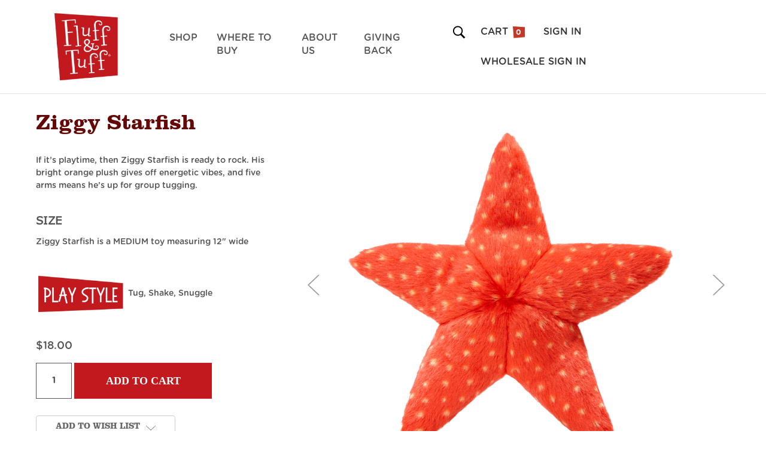

--- FILE ---
content_type: text/html; charset=UTF-8
request_url: https://fluffandtuff.com/ziggy-starfish/
body_size: 15848
content:
<!DOCTYPE html>
<html class="no-js" lang="en">
    <head>
        <title>Ziggy Starfish</title>
        <link rel="dns-prefetch preconnect" href="https://cdn11.bigcommerce.com/s-mtbzi3u9qw" crossorigin><link rel="dns-prefetch preconnect" href="https://fonts.googleapis.com/" crossorigin><link rel="dns-prefetch preconnect" href="https://fonts.gstatic.com/" crossorigin>
        <meta property="product:price:amount" content="18" /><meta property="product:price:currency" content="USD" /><meta property="og:url" content="https://fluffandtuff.com/ziggy-starfish/" /><meta property="og:site_name" content="Fluff and Tuff" /><meta name="description" content="If it’s playtime, then Ziggy Starfish is ready to rock. His bright orange plush gives off energetic vibes, and five arms means he’s up for group tugging."><link rel='canonical' href='https://fluffandtuff.com/ziggy-starfish/' /><meta name='platform' content='bigcommerce.stencil' /><meta property="og:type" content="product" />
<meta property="og:title" content="Ziggy Starfish" />
<meta property="og:description" content="If it’s playtime, then Ziggy Starfish is ready to rock. His bright orange plush gives off energetic vibes, and five arms means he’s up for group tugging." />
<meta property="og:image" content="https://cdn11.bigcommerce.com/s-mtbzi3u9qw/products/240/images/979/Ziggy_main__86012.1734639778.386.513.png?c=1" />
<meta property="og:availability" content="instock" />
<meta property="pinterest:richpins" content="enabled" />
        
         

        <link href="https://cdn11.bigcommerce.com/s-mtbzi3u9qw/product_images/favicon.png?t=1579586870" rel="shortcut icon">
        <meta name="viewport" content="width=device-width, initial-scale=1, maximum-scale=1">

        <script>
            document.documentElement.className = document.documentElement.className.replace('no-js', 'js');
        </script>
        <script>
            window.lazySizesConfig = window.lazySizesConfig || {};
            window.lazySizesConfig.loadMode = 1;
        </script>
        <script async src="https://cdn11.bigcommerce.com/s-mtbzi3u9qw/stencil/977cf960-7f6e-013e-0cc4-3607a41b8c3d/e/c4858ec0-87d5-013e-eb0e-1238c4cdebdf/dist/theme-bundle.head_async.js"></script>
        <script async src="https://cdn11.bigcommerce.com/s-mtbzi3u9qw/stencil/977cf960-7f6e-013e-0cc4-3607a41b8c3d/e/c4858ec0-87d5-013e-eb0e-1238c4cdebdf/js/custom.js"></script>
        
        <link href="https://fonts.googleapis.com/css?family=Montserrat:700,500&display=swap" rel="stylesheet">

        <style type="text/css" media="screen, print">
            @font-face {
                font-family: "Archer";
                font-style: normal;
                font-weight: 700;
                src: url("https://cdn11.bigcommerce.com/s-mtbzi3u9qw/stencil/977cf960-7f6e-013e-0cc4-3607a41b8c3d/e/c4858ec0-87d5-013e-eb0e-1238c4cdebdf/fonts/archer-bold-italic.otf");
            }
            @font-face {
                font-family: "Archer";
                font-style: normal;
                font-weight: 400;
                font-style: italic;
                src: url("https://cdn11.bigcommerce.com/s-mtbzi3u9qw/stencil/977cf960-7f6e-013e-0cc4-3607a41b8c3d/e/c4858ec0-87d5-013e-eb0e-1238c4cdebdf/fonts/Archer-BookItal.otf");
            }

            @font-face {
                font-family: "Archer";
                font-style: normal;
                font-weight: 400;
                src: url("https://cdn11.bigcommerce.com/s-mtbzi3u9qw/stencil/977cf960-7f6e-013e-0cc4-3607a41b8c3d/e/c4858ec0-87d5-013e-eb0e-1238c4cdebdf/fonts/Archer-Book.otf");
            }            
            

            @font-face {
                font-family: "Verdana";
                font-style: normal;
                font-weight: 400;
                src: url("https://cdn11.bigcommerce.com/s-mtbzi3u9qw/stencil/977cf960-7f6e-013e-0cc4-3607a41b8c3d/e/c4858ec0-87d5-013e-eb0e-1238c4cdebdf/fonts/Verdana.otf");
            }

            @font-face {
                font-family: "Gotham Rounded";
                font-style: normal;
                font-weight: 300;
                src: url("https://cdn11.bigcommerce.com/s-mtbzi3u9qw/stencil/977cf960-7f6e-013e-0cc4-3607a41b8c3d/e/c4858ec0-87d5-013e-eb0e-1238c4cdebdf/fonts/GothamRounded-Light.otf");
            }                
            @font-face {
                font-family: "Gotham Rounded";
                font-style: normal;
                font-weight: 400;
                src: url("https://cdn11.bigcommerce.com/s-mtbzi3u9qw/stencil/977cf960-7f6e-013e-0cc4-3607a41b8c3d/e/c4858ec0-87d5-013e-eb0e-1238c4cdebdf/fonts/gotham-rounded.otf");
            }

            @font-face {
                font-family: "Gotham Rounded";
                font-style: normal;
                font-weight: 500;
                src: url("https://cdn11.bigcommerce.com/s-mtbzi3u9qw/stencil/977cf960-7f6e-013e-0cc4-3607a41b8c3d/e/c4858ec0-87d5-013e-eb0e-1238c4cdebdf/fonts/GothamRounded-Medium.otf");
            }                
            @font-face {
                font-family: "Gotham Rounded";
                font-style: normal;
                font-weight: 600;
                src: url("https://cdn11.bigcommerce.com/s-mtbzi3u9qw/stencil/977cf960-7f6e-013e-0cc4-3607a41b8c3d/e/c4858ec0-87d5-013e-eb0e-1238c4cdebdf/fonts/GothamRounded-Book.otf");
            }            

            @font-face {
                font-family: "Gotham Rounded";
                font-style: bold;
                font-weight: 700;
                src: url("https://cdn11.bigcommerce.com/s-mtbzi3u9qw/stencil/977cf960-7f6e-013e-0cc4-3607a41b8c3d/e/c4858ec0-87d5-013e-eb0e-1238c4cdebdf/fonts/GothamRounded-Bold.otf");
            }           

            @font-face {
                font-family: "Clarendon LT Std";
                font-style: bold;
                font-weight: 700;
                src: url("https://cdn11.bigcommerce.com/s-mtbzi3u9qw/stencil/977cf960-7f6e-013e-0cc4-3607a41b8c3d/e/c4858ec0-87d5-013e-eb0e-1238c4cdebdf/fonts/clarendon-lt-std-bold.otf");
            }
        </style>        

        <link data-stencil-stylesheet href="https://cdn11.bigcommerce.com/s-mtbzi3u9qw/stencil/977cf960-7f6e-013e-0cc4-3607a41b8c3d/e/c4858ec0-87d5-013e-eb0e-1238c4cdebdf/css/theme-b59b4e20-7f6e-013e-f58e-1e5042a016c0.css" rel="stylesheet">

        <!-- Start Tracking Code for analytics_googleanalytics -->

<script async src="https://www.googletagmanager.com/gtag/js?id=UA-120044436-1"></script>
<script>
window.dataLayer = window.dataLayer || [];
function gtag(){dataLayer.push(arguments);}
gtag('js', new Date());
gtag('config', 'UA-120044436-1');

function trackEcommerce() {
    function gaAddTrans(orderID, store, total, tax, shipping, city, state, country, currency, channelInfo) {
        var transaction = {
            id: orderID,
            affiliation: store,
            revenue: total,
            tax: tax,
            shipping: shipping,
            city: city,
            state: state,
            country: country
        };

        if (currency) {
            transaction.currency = currency;
        }

        ga('ecommerce:addTransaction', transaction);
    }
    
    function gaAddItems(orderID, sku, product, variation, price, qty) {
        ga('ecommerce:addItem', {
            id: orderID,
            sku: sku,
            name: product,
            category: variation,
            price: price,
            quantity: qty
        });
    }

    function gaTrackTrans() {
        ga('ecommerce:send');
    }

    function gtagAddTrans(orderID, store, total, tax, shipping, city, state, country, currency, channelInfo) {
        this.transaction = {
            transaction_id: orderID,
            affiliation: store,
            value: total,
            tax: tax,
            shipping: shipping,
            items: []
        };

        if (currency) {
            this.transaction.currency = currency;
        }
    }

    function gtagAddItem(orderID, sku, product, variation, price, qty) {
        this.transaction.items.push({
            id: sku,
            name: product,
            category: variation,
            price: price,
            quantity: qty
        });
    }

    function gtagTrackTrans() {
        gtag('event', 'purchase', this.transaction);        
        this.transaction = null;
    }

    if (typeof gtag === 'function') {
        this._addTrans = gtagAddTrans;
        this._addItem = gtagAddItem;
        this._trackTrans = gtagTrackTrans;
    } else if (typeof ga === 'function') {
        this._addTrans = gaAddTrans;
        this._addItem = gaAddItems;
        this._trackTrans = gaTrackTrans;
    }
}

var pageTracker = new trackEcommerce();

</script>  

<!-- End Tracking Code for analytics_googleanalytics -->


<script type="text/javascript" src="https://checkout-sdk.bigcommerce.com/v1/loader.js" defer ></script>
<script src="https://www.google.com/recaptcha/api.js" async defer></script>
<script type="text/javascript">
var BCData = {"product_attributes":{"sku":"858961711011","upc":null,"mpn":null,"gtin":null,"weight":null,"base":true,"image":null,"price":{"without_tax":{"formatted":"$18.00","value":18,"currency":"USD"},"tax_label":"Tax"},"out_of_stock_behavior":"label_option","out_of_stock_message":"Out of stock","available_modifier_values":[],"in_stock_attributes":[],"stock":null,"instock":true,"stock_message":null,"purchasable":true,"purchasing_message":null}};
</script>

 <script data-cfasync="false" src="https://microapps.bigcommerce.com/bodl-events/1.9.4/index.js" integrity="sha256-Y0tDj1qsyiKBRibKllwV0ZJ1aFlGYaHHGl/oUFoXJ7Y=" nonce="" crossorigin="anonymous"></script>
 <script data-cfasync="false" nonce="">

 (function() {
    function decodeBase64(base64) {
       const text = atob(base64);
       const length = text.length;
       const bytes = new Uint8Array(length);
       for (let i = 0; i < length; i++) {
          bytes[i] = text.charCodeAt(i);
       }
       const decoder = new TextDecoder();
       return decoder.decode(bytes);
    }
    window.bodl = JSON.parse(decodeBase64("[base64]"));
 })()

 </script>

<script nonce="">
(function () {
    var xmlHttp = new XMLHttpRequest();

    xmlHttp.open('POST', 'https://bes.gcp.data.bigcommerce.com/nobot');
    xmlHttp.setRequestHeader('Content-Type', 'application/json');
    xmlHttp.send('{"store_id":"1000799288","timezone_offset":"-5.0","timestamp":"2025-11-02T20:49:39.25957000Z","visit_id":"02ee67f0-9d09-400c-afec-7816fdfc1280","channel_id":1}');
})();
</script>

        <script type="application/javascript" src="//ajax.googleapis.com/ajax/libs/jquery/3.4.1/jquery.min.js"></script>
        <script type="application/javascript" src="//code.jquery.com/jquery-migrate-3.0.0.min.js"></script>
    </head>
    
    <body class="product retailer">
    
        <svg data-src="https://cdn11.bigcommerce.com/s-mtbzi3u9qw/stencil/977cf960-7f6e-013e-0cc4-3607a41b8c3d/e/c4858ec0-87d5-013e-eb0e-1238c4cdebdf/img/icon-sprite.svg" class="icons-svg-sprite"></svg>
        <header class="header" role="banner" id="header">
    <div class="header-wrapper">
        <a href="#" class="mobileMenu-toggle" data-mobile-menu-toggle="menu">
            <span class="mobileMenu-toggleIcon">Toggle menu</span>
        </a>
        <nav class="navUser">
    
    <ul class="navUser-section navUser-section--alt">
        <li class="navUser-item">
            <a class="navUser-action navUser-item--compare" href="/compare" data-compare-nav>Compare <span class="countPill countPill--positive countPill--alt"></span></a>
        </li>
        <li class="navUser-item quickSearch">
            <a class="navUser-action navUser-action--quickSearch" href="#" data-search="quickSearch" aria-controls="quickSearch" aria-expanded="false"><label>Search</label></a>
        </li>
        <li class="navUser-item navUser-item--cart">
            <a
                class="navUser-action"
                data-cart-preview
                data-dropdown="cart-preview-dropdown"
                data-options="align:right"
                href="/cart.php">
                <span class="navUser-item-cartLabel">Cart</span> <span class="countPill cart-quantity"></span>
            </a>

            <div class="dropdown-menu" id="cart-preview-dropdown" data-dropdown-content aria-hidden="true"></div>
        </li>
        <li class="navUser-item navUser-item--account">
                <a class="navUser-action header-hover-color" href="/login.php">Sign in</a></li>
                <li class="navUser-item navUser-item--account">
                <a class="navUser-action" href="https://wholesale.fluffandtuff.com/login.php">Wholesale Sign in</a>
        </li>
        
    </ul>
    <div class="dropdown dropdown--quickSearch" id="quickSearch" aria-hidden="true" tabindex="-1" data-prevent-quick-search-close>
        <div class="container-fluid">
    <form class="form" action="/search.php">
        <fieldset class="form-fieldset">
            <div class="form-field">
                <label class="is-srOnly" for="search_query">Search</label>
                <input class="form-input" data-search-quick name="search_query" id="search_query" data-error-message="Search field cannot be empty." placeholder="Search.." autocomplete="off">
            </div>
        </fieldset>
    </form>
    <section class="quickSearchResults" data-bind="html: results"></section>
</div>
    </div>
</nav>

            <div class="header-logo header-logo--left">
                <a href="https://fluffandtuff.com/">
            <img class="header-logo-image-unknown-size" src="https://cdn11.bigcommerce.com/s-mtbzi3u9qw/images/stencil/original/ft_primarylogo-stroke_2_1631625086__36653.original.png" alt="Fluff and Tuff" title="Fluff and Tuff">
</a>
            </div>
        <div class="navPages-container" id="menu" data-menu>
            <nav class="navPages">
    <div class="navPages-quickSearch">
        <div class="container-fluid">
    <form class="form" action="/search.php">
        <fieldset class="form-fieldset">
            <div class="form-field">
                <label class="is-srOnly" for="search_query">Search</label>
                <input class="form-input" data-search-quick name="search_query" id="search_query" data-error-message="Search field cannot be empty." placeholder="Search.." autocomplete="off">
            </div>
        </fieldset>
    </form>
    <section class="quickSearchResults" data-bind="html: results"></section>
</div>
    </div>

    <ul class="navPages-list retailer">
        <li class="navPages-item">
            <a class="navPages-action has-subMenu " href="/shop/">Shop</a>
        </li>
        <li class="navPages-item navPages-item-page">
            <a class="navPages-action" href="/find-a-retailer/">Where to Buy</a>
        </li>
        <li class="navPages-item navPages-item-page">
            <a class="navPages-action" href="/about-us/">About Us</a>
        </li>
        <li class="navPages-item navPages-item-page">
            <a class="navPages-action" href="/giving-back/">Giving Back</a>
        </li>
        <!-- <li class="navPages-item navPages-item-page">
            <a class="navPages-action" href="/find-a-retailer/">Find A Retailer</a>
        </li> -->
    </ul>
    

    <!-- <ul class="navPages-list">
            <li class="navPages-item">
                <a class="navPages-action has-subMenu activePage" href="https://fluffandtuff.com/Shop/" data-collapsible="navPages-27">
    Shop <i class="icon navPages-action-moreIcon" aria-hidden="true"><svg><use xlink:href="#icon-chevron-down" /></svg></i>
</a>
<div class="navPage-subMenu" id="navPages-27" aria-hidden="true" tabindex="-1">
    <ul class="navPage-subMenu-list">
        <li class="navPage-subMenu-item">
            <a class="navPage-subMenu-action navPages-action" href="https://fluffandtuff.com/Shop/">All Shop</a>
        </li>
            <li class="navPage-subMenu-item">
                    <a class="navPage-subMenu-action navPages-action" href="https://fluffandtuff.com/shop/new-toys/">Fresh Fluffs</a>
            </li>
            <li class="navPage-subMenu-item">
                    <a class="navPage-subMenu-action navPages-action" href="https://fluffandtuff.com/shop/festive-fluffs/">Festive Fluffs</a>
            </li>
            <li class="navPage-subMenu-item">
                    <a class="navPage-subMenu-action navPages-action" href="https://fluffandtuff.com/shop/color-collection/">Color Collection</a>
            </li>
            <li class="navPage-subMenu-item">
                    <a class="navPage-subMenu-action navPages-action" href="https://fluffandtuff.com/shop/backyard-fluffs/">Backyard Fluffs</a>
            </li>
            <li class="navPage-subMenu-item">
                    <a class="navPage-subMenu-action navPages-action" href="https://fluffandtuff.com/shop/farmers-pals">Farm Fluffs</a>
            </li>
            <li class="navPage-subMenu-item">
                    <a class="navPage-subMenu-action navPages-action" href="https://fluffandtuff.com/forest-fluffs/">Forest Fluffs</a>
            </li>
            <li class="navPage-subMenu-item">
                    <a class="navPage-subMenu-action navPages-action" href="https://fluffandtuff.com/shop/feathered-fluffs/">Feathered Fluffs</a>
            </li>
            <li class="navPage-subMenu-item">
                    <a class="navPage-subMenu-action navPages-action" href="https://fluffandtuff.com/shop/basic-fluffs/">Basic Fluffs</a>
            </li>
            <li class="navPage-subMenu-item">
                    <a class="navPage-subMenu-action navPages-action" href="https://fluffandtuff.com/shop/jungle-fluffs/">Jungle Fluffs</a>
            </li>
            <li class="navPage-subMenu-item">
                    <a class="navPage-subMenu-action navPages-action" href="https://fluffandtuff.com/shop/safari-fluffs/">Safari Fluffs</a>
            </li>
            <li class="navPage-subMenu-item">
                    <a class="navPage-subMenu-action navPages-action activePage" href="https://fluffandtuff.com/shop/saltwater-fluffs/">Saltwater Fluffs</a>
            </li>
            <li class="navPage-subMenu-item">
                    <a class="navPage-subMenu-action navPages-action" href="https://fluffandtuff.com/shop/freshwater-fluffs/">Freshwater Fluffs</a>
            </li>
            <li class="navPage-subMenu-item">
                    <a class="navPage-subMenu-action navPages-action" href="https://fluffandtuff.com/shop/dino-fluffs/">Dino Fluffs</a>
            </li>
            <li class="navPage-subMenu-item">
                    <a class="navPage-subMenu-action navPages-action" href="https://fluffandtuff.com/shop/quiet-fluffs/">Quiet Fluffs</a>
            </li>
    </ul>
</div>
            </li>
            <li class="navPages-item">
                <a class="navPages-action" href="https://fluffandtuff.com/colorcollection/">ColorCollection</a>
            </li>
                 <li class="navPages-item navPages-item-page">
                     <a class="navPages-action" href="https://fluffandtuff.com/blocked/">Blocked</a>
                 </li>
                 <li class="navPages-item navPages-item-page">
                     <a class="navPages-action" href="https://fluffandtuff.com/earthwise-pet-iso/">Earthwise Pet ISO</a>
                 </li>
                 <li class="navPages-item navPages-item-page">
                     <a class="navPages-action" href="https://fluffandtuff.com/employee-feedback/">Employee Toy Program Feedback</a>
                 </li>
                 <li class="navPages-item navPages-item-page">
                     <a class="navPages-action" href="https://fluffandtuff.com/freshfluffs/">Fresh Fluffs</a>
                 </li>
                 <li class="navPages-item navPages-item-page">
                     <a class="navPages-action" href="https://fluffandtuff.com/HDB">Heart Dog Bone</a>
                 </li>
                 <li class="navPages-item navPages-item-page">
                     <a class="navPages-action" href="https://fluffandtuff.com/holiday-pre-order/">Holiday Pre Order</a>
                 </li>
                 <li class="navPages-item navPages-item-page">
                     <a class="navPages-action" href="https://fluffandtuff.com/limited-edition/">Limited Edition</a>
                 </li>
                 <li class="navPages-item navPages-item-page">
                     <a class="navPages-action" href="https://fluffandtuff.com/mudstock/">MudStock</a>
                 </li>
                 <li class="navPages-item navPages-item-page">
                     <a class="navPages-action" href="https://fluffandtuff.com/pet-evolution-iso/">Pet Evolution ISO</a>
                 </li>
                 <li class="navPages-item navPages-item-page">
                     <a class="navPages-action" href="https://fluffandtuff.com/resources">Retailer Resources</a>
                 </li>
                 <li class="navPages-item navPages-item-page">
                     <a class="navPages-action" href="https://fluffandtuff.com/three-dog-bakery-iso/">Three Dog Bakery ISO</a>
                 </li>
                 <li class="navPages-item navPages-item-page">
                     <a class="navPages-action" href="https://fluffandtuff.com/update-email-info/">Update Email Info</a>
                 </li>
                 <li class="navPages-item navPages-item-page">
                     <a class="navPages-action" href="https://fluffandtuff.com/wholesale-inquiries/">Wholesale Inquiries </a>
                 </li>
                 <li class="navPages-item navPages-item-page">
                     <a class="navPages-action" href="https://fluffandtuff.com/WSP-inquiry/">Wholesale Pet Retailer Inquiry </a>
                 </li>
                 <li class="navPages-item navPages-item-page">
                     <a class="navPages-action" href="https://fluffandtuff.com/woofgangbakery-iso/">Woof Gang Bakery ISO </a>
                 </li>
                 <li class="navPages-item navPages-item-page">
                     <a class="navPages-action" href="https://fluffandtuff.com/fluffin-famous/">Fluffin Famous </a>
                 </li>
                 <li class="navPages-item navPages-item-page">
                     <a class="navPages-action" href="https://fluffandtuff.com/submit-a-shelter/">Shelter Donation Suggestion</a>
                 </li>
                 <li class="navPages-item navPages-item-page">
                     <a class="navPages-action" href="https://fluffandtuff.com/BestBestie/">Best New Bestie</a>
                 </li>
                 <li class="navPages-item navPages-item-page">
                     <a class="navPages-action" href="https://fluffandtuff.com/find-a-retailer/">Find a Retailer</a>
                 </li>
                 <li class="navPages-item navPages-item-page">
                     <a class="navPages-action" href="https://fluffandtuff.com/holiday-charity-toy/">Holiday Charity Toy</a>
                 </li>
                 <li class="navPages-item navPages-item-page">
                     <a class="navPages-action" href="https://fluffandtuff.com/igiveafluff/">#igiveafluff </a>
                 </li>
                 <li class="navPages-item navPages-item-page">
                     <a class="navPages-action" href="https://fluffandtuff.com/about-us/">About Us</a>
                 </li>
                 <li class="navPages-item navPages-item-page">
                     <a class="navPages-action" href="https://fluffandtuff.com/giving-back/">Giving Back</a>
                 </li>
                 <li class="navPages-item navPages-item-page">
                     <a class="navPages-action" href="https://fluffandtuff.com/help/">Help</a>
                 </li>
                 <li class="navPages-item navPages-item-page">
                     <a class="navPages-action" href="https://fluffandtuff.com/quality/">Quality</a>
                 </li>
                 <li class="navPages-item navPages-item-page">
                     <a class="navPages-action" href="https://fluffandtuff.com/request/">Request</a>
                 </li>
                 <li class="navPages-item navPages-item-page">
                     <a class="navPages-action" href="https://fluffandtuff.com/support/">Support</a>
                 </li>
                 <li class="navPages-item navPages-item-page">
                     <a class="navPages-action" href="https://fluffandtuff.com/terms/">Terms</a>
                 </li>
                 <li class="navPages-item navPages-item-page">
                     <a class="navPages-action" href="https://fluffandtuff.com/thank-you/">Thank You</a>
                 </li>
                 <li class="navPages-item navPages-item-page">
                     <a class="navPages-action" href="https://fluffandtuff.com/resources/">Wholesale Resources</a>
                 </li>
                 <li class="navPages-item navPages-item-page">
                     <a class="navPages-action" href="https://fluffandtuff.com/shipping-returns/">Shipping &amp; Returns</a>
                 </li>
                 <li class="navPages-item navPages-item-page">
                     <a class="navPages-action" href="https://fluffandtuff.com/contact-us/">Contact Us</a>
                 </li>
                 <li class="navPages-item navPages-item-page">
                     <a class="navPages-action" href="https://fluffandtuff.com/press/">Press</a>
                 </li>
    </ul> -->
    <ul class="navPages-list navPages-list--user">
            <li class="navPages-item">
                <a class="navPages-action" href="/login.php">Sign in</a>
                    or <a class="navPages-action" href="/login.php?action=create_account">Register</a>
            </li>
    </ul>
</nav>
        </div>
    </div>
</header>
<div data-content-region="header_bottom"></div>
        <div class="body-fullWidth " 
data-currency-code="USD"
data-customer-id="">
     
	    <div class="container-wide cms-fullwidth">
	            <ul class="breadcrumbs" itemscope itemtype="http://schema.org/BreadcrumbList">
</ul>


    <div itemscope itemtype="http://schema.org/Product">
        <div class="productView" >

    <div class="product-content">
        <section class="productView-details-ftf">
            <div class="productView-details-wrapper">
                <div class="productView-product">
                    <h1 class="productView-title" itemprop="name">Ziggy Starfish</h1>

                    <div class="productView-rating">
                    </div>

                    


                    <div class="custom short_description">If it’s playtime, then Ziggy Starfish is ready to rock. His bright orange plush gives off energetic vibes, and five arms means he’s up for group tugging.</div>


                        <div class="custom size-description"> 
                            <h3 class="custom size">Size</h3>
                            Ziggy Starfish is a MEDIUM toy measuring 12&quot; wide
                        </div>
                        <div class="custom playstyle-description"> 
                            <img src="https://cdn11.bigcommerce.com/s-mtbzi3u9qw/stencil/977cf960-7f6e-013e-0cc4-3607a41b8c3d/e/c4858ec0-87d5-013e-eb0e-1238c4cdebdf/img/Playstyle.png" />
                            <span>Tug, Shake, Snuggle</span>
                        </div>

                    <dl class="productView-info">
                            
                            
    
    
                        <!-- 
                                <dt class="productView-info-name">short_description:</dt>
                                <dd class="productView-info-value">If it’s playtime, then Ziggy Starfish is ready to rock. His bright orange plush gives off energetic vibes, and five arms means he’s up for group tugging.</dd>
                                <dt class="productView-info-name">size_description:</dt>
                                <dd class="productView-info-value">Ziggy Starfish is a MEDIUM toy measuring 12" wide</dd>
                                <dt class="productView-info-name">Size:</dt>
                                <dd class="productView-info-value">Medium</dd>
                                <dt class="productView-info-name">Play-Style:</dt>
                                <dd class="productView-info-value">Tug</dd>
                                <dt class="productView-info-name">playstyle_description:</dt>
                                <dd class="productView-info-value">Tug, Shake, Snuggle</dd>
                                <dt class="productView-info-name">Toys Per Box:</dt>
                                <dd class="productView-info-value">4/24</dd>
                         -->
                    </dl>
                </div>
                <div class="productView-price">
                        
        <div class="price-section price-section--withoutTax rrp-price--withoutTax" style="display: none;">
            MSRP:
            <span data-product-rrp-price-without-tax class="price price--rrp"> 
                
            </span>
        </div>
        <div class="price-section price-section--withoutTax non-sale-price--withoutTax" style="display: none;">
            Was:
            <span data-product-non-sale-price-without-tax class="price price--non-sale">
                
            </span>
        </div>
        <div class="price-section price-section--withoutTax" itemprop="offers" itemscope itemtype="http://schema.org/Offer">
            <span class="price-label" >
                
            </span>
            <span class="price-now-label" style="display: none;">
                Now:
            </span>
            <span data-product-price-without-tax class="price price--withoutTax">$18.00</span>
                <meta itemprop="availability" itemtype="http://schema.org/ItemAvailability"
                    content="http://schema.org/InStock">
                <meta itemprop="itemCondition" itemtype="http://schema.org/OfferItemCondition" content="http://schema.org/Condition">
                <meta itemprop="priceCurrency" content="USD">
                <meta itemprop="url" content="https://fluffandtuff.com/ziggy-starfish/">
                <div itemprop="priceSpecification" itemscope itemtype="http://schema.org/PriceSpecification">
                    <meta itemprop="price" content="18">
                    <meta itemprop="priceCurrency" content="USD">
                    <meta itemprop="valueAddedTaxIncluded" content="false">
                </div>
        </div>
         <div class="price-section price-section--saving price" style="display: none;">
                <span class="price">(You save</span>
                <span data-product-price-saved class="price price--saving">
                    
                </span>
                <span class="price">)</span>
         </div>
                </div>
                <div data-content-region="product_below_price"></div>                
    
                    <div class="productView-options">
                        <form class="form" method="post" action="https://fluffandtuff.com/cart.php" enctype="multipart/form-data"
                                data-cart-item-add>
                            <input type="hidden" name="action" value="add">
                            <input type="hidden" name="product_id" value="240"/>
                            <div data-product-option-change style="display:none;">
                            </div>
                            <div class="form-field form-field--stock u-hiddenVisually">
                                <label class="form-label form-label--alternate">
                                    Current Stock:
                                    <span data-product-stock></span>
                                </label>
                            </div>
                                <div class="alertBox productAttributes-message" style="display:none">
    <div class="alertBox-column alertBox-icon">
        <icon glyph="ic-success" class="icon" aria-hidden="true"><svg xmlns="http://www.w3.org/2000/svg" width="24" height="24" viewBox="0 0 24 24"><path d="M12 2C6.48 2 2 6.48 2 12s4.48 10 10 10 10-4.48 10-10S17.52 2 12 2zm1 15h-2v-2h2v2zm0-4h-2V7h2v6z"></path></svg></icon>
    </div>
    <p class="alertBox-column alertBox-message"></p>
</div>


<div class="cart-box">
        <div class="form-field form-field--increments">
            <label class="form-label form-label--alternate"
                for="qty[]" style="display: none">Quantity:</label>
                <div class="form-increment" data-quantity-change>
                    <!-- <button class="button button--icon" data-action="dec">
                        <span class="is-srOnly">Decrease Quantity:</span>
                        <i class="icon" aria-hidden="true">
                            <svg>
                                <use xlink:href="#icon-keyboard-arrow-down"/>
                            </svg>
                        </i>
                    </button> -->
                    <input class="form-input form-input--incrementTotal"
                        id="qty[]"
                        name="qty[]"
                        type="tel"
                        value="1"
                        data-quantity-min="0"
                        data-quantity-max="0"
                        min="1"
                        pattern="[0-9]*"
                        aria-live="polite">
                    <!-- <button class="button button--icon" data-action="inc">
                        <span class="is-srOnly">Increase Quantity:</span>
                        <i class="icon" aria-hidden="true">
                            <svg>
                                <use xlink:href="#icon-keyboard-arrow-up"/>
                            </svg>
                        </i>
                    </button> -->
                </div>
        </div>

        <div class="form-actin">
            <input id="form-action-addToCart" data-wait-message="Adding to cart…" class="button button--primary button--large" type="submit"
                value="Add to Cart">
        </div>
</div>
   
                                <div class="toys-per-box">
                                    <p>Toys per poly bag/box: 4/24 </p>
                                </div>
                        </form>
                            <form action="/wishlist.php?action=add&amp;product_id=240" class="form form-wishlist form-action" data-wishlist-add method="post">
    <a aria-controls="wishlist-dropdown" aria-expanded="false" class="button dropdown-menu-button" data-dropdown="wishlist-dropdown">
        <span>Add to Wish List</span>
        <i aria-hidden="true" class="icon">
            <svg>
                <use xlink:href="#icon-chevron-down" />
            </svg>
        </i>
    </a>
    <ul aria-hidden="true" class="dropdown-menu" data-dropdown-content id="wishlist-dropdown" tabindex="-1">
        
        <li>
            <input class="button" type="submit" value="Add to My Wish List">
        </li>
        <li>
            <a data-wishlist class="button" href="/wishlist.php?action=addwishlist&product_id=240">Create New Wish List</a>
        </li>
    </ul>
</form>
                    </div>
                        <div class="addthis_toolbox addthis_32x32_style" addthis:url=""
         addthis:title="">
        <ul class="socialLinks">
                <li class="socialLinks-item socialLinks-item--facebook">
                    <a class="addthis_button_facebook icon icon--facebook" >
                            <svg xmlns="http://www.w3.org/2000/svg" width="15.94" height="30.701" viewBox="0 0 15.94 30.701"><defs><style>.a{fill:#640707;}</style></defs><path class="a" d="M14.863,30.7v-14h4.7l.707-5.456H14.863V7.758c0-1.643.427-2.662,2.695-2.662H20.45V.166A38.9,38.9,0,0,0,16.243,0C12.069,0,9.226,2.549,9.226,7.216v4.026H4.51V16.7H9.226v14Z" transform="translate(-4.51 0.003)"/></svg>
                    </a>
                </li>                
                <li class="socialLinks-item socialLinks-item--twitter">
                    <a class="addthis_button_twitter icon icon--twitter" >
                            <svg xmlns="http://www.w3.org/2000/svg" width="28.626" height="23.25" viewBox="0 0 28.626 23.25"><defs><style>.a{fill:#640707;}</style></defs><path class="a" d="M9.655,25.541A16.614,16.614,0,0,0,26.367,8.829V8.073A12.538,12.538,0,0,0,29.276,5.1a12.16,12.16,0,0,1-3.4.855,5.867,5.867,0,0,0,2.58-3.287,11.8,11.8,0,0,1-3.73,1.43,5.883,5.883,0,0,0-9.975,5.39A16.7,16.7,0,0,1,2.638,3.357,5.883,5.883,0,0,0,4.512,11.2a5.817,5.817,0,0,1-2.662-.739h0a5.866,5.866,0,0,0,4.715,5.751A6.064,6.064,0,0,1,5,16.421a6.1,6.1,0,0,1-1.1-.115,5.9,5.9,0,0,0,5.489,4.075,11.75,11.75,0,0,1-7.345,2.6A9.86,9.86,0,0,1,.65,22.9a16.548,16.548,0,0,0,9.005,2.646" transform="translate(-0.65 -2.292)"/></svg>
                    </a>
                </li>                
                <li class="socialLinks-item socialLinks-item--pinterest">
                    <a class="addthis_button_pinterest icon icon--pinterest" >
                            <svg xmlns="http://www.w3.org/2000/svg" width="28.17" height="28.035" viewBox="0 0 28.17 28.035"><defs><style>.a{fill:#640707;}</style></defs><path class="a" d="M14.86.83A14.017,14.017,0,0,0,9.749,27.911a13.82,13.82,0,0,1,0-4.026c.246-1.1,1.643-6.967,1.643-6.967a5.143,5.143,0,0,1-.411-2.087c0-1.956,1.117-3.4,2.531-3.4A1.758,1.758,0,0,1,15.287,13.4a28.314,28.314,0,0,1-1.167,4.667A2.038,2.038,0,0,0,16.207,20.6c2.481,0,4.4-2.629,4.4-6.409a5.538,5.538,0,0,0-5.817-5.719,6.08,6.08,0,0,0-6.327,6.1,5.324,5.324,0,0,0,1.052,3.188.394.394,0,0,1,0,.411c-.1.444-.329,1.4-.378,1.643s-.214.312-.477.181A6.31,6.31,0,0,1,5.9,14.5c0-4.42,3.221-8.463,9.268-8.463a8.216,8.216,0,0,1,8.644,8.1c0,4.831-3.04,8.726-7.28,8.726a3.73,3.73,0,0,1-3.287-1.643s-.707,2.679-.887,3.287a15.118,15.118,0,0,1-1.742,3.665A14.017,14.017,0,1,0,14.86.83Z" transform="translate(-0.811 -0.83)"/></svg>                        
                    </a>
                </li>                
        </ul>
        <script type="text/javascript"
                defer src="//s7.addthis.com/js/300/addthis_widget.js#pubid=ra-4e94ed470ee51e32"></script>
        <script>  
            window.addEventListener('DOMContentLoaded', function() {
                if (typeof(addthis) === "object") {
                    addthis.toolbox('.addthis_toolbox');
                }
            });
        </script>
    </div>
            </div>            
        </section>

        <section class="productView-images-ftf" data-image-gallery>

                <div class="product-carousel"
                data-slick='{
                    "dots":false,
                    "arrows": true,
                    "mobileFirst": true,
                    "slidesToShow": 1,
                    "slidesToScroll": 1,
                    "autoplay": false,
                    "autoplaySpeed": 2000,
                    "adaptiveHeight": true
                    
                }'>
                    <a href="">
                        <div class="product-slide ">
                            <div class="product-image-wrapper" >
                                <img src="https://cdn11.bigcommerce.com/s-mtbzi3u9qw/images/stencil/160w/products/240/848/Starfish_011__44174.1578599000.png?c=1" alt="Ziggy Starfish" title="Ziggy Starfish" data-sizes="auto"
    srcset="[data-uri]"
data-srcset="https://cdn11.bigcommerce.com/s-mtbzi3u9qw/images/stencil/80w/products/240/848/Starfish_011__44174.1578599000.png?c=1 80w, https://cdn11.bigcommerce.com/s-mtbzi3u9qw/images/stencil/160w/products/240/848/Starfish_011__44174.1578599000.png?c=1 160w, https://cdn11.bigcommerce.com/s-mtbzi3u9qw/images/stencil/320w/products/240/848/Starfish_011__44174.1578599000.png?c=1 320w, https://cdn11.bigcommerce.com/s-mtbzi3u9qw/images/stencil/640w/products/240/848/Starfish_011__44174.1578599000.png?c=1 640w, https://cdn11.bigcommerce.com/s-mtbzi3u9qw/images/stencil/960w/products/240/848/Starfish_011__44174.1578599000.png?c=1 960w, https://cdn11.bigcommerce.com/s-mtbzi3u9qw/images/stencil/1280w/products/240/848/Starfish_011__44174.1578599000.png?c=1 1280w, https://cdn11.bigcommerce.com/s-mtbzi3u9qw/images/stencil/1920w/products/240/848/Starfish_011__44174.1578599000.png?c=1 1920w, https://cdn11.bigcommerce.com/s-mtbzi3u9qw/images/stencil/2560w/products/240/848/Starfish_011__44174.1578599000.png?c=1 2560w"

class="lazyload heroCarousel-image"

 />
                            </div>
                        </div>
                    </a>
                    <a href="">
                        <div class="product-slide ">
                            <div class="product-image-wrapper" >
                                <img src="https://cdn11.bigcommerce.com/s-mtbzi3u9qw/images/stencil/160w/products/240/847/Starfish_012__60207.1574438385.png?c=1" alt="Ziggy Starfish" title="Ziggy Starfish" data-sizes="auto"
    srcset="[data-uri]"
data-srcset="https://cdn11.bigcommerce.com/s-mtbzi3u9qw/images/stencil/80w/products/240/847/Starfish_012__60207.1574438385.png?c=1 80w, https://cdn11.bigcommerce.com/s-mtbzi3u9qw/images/stencil/160w/products/240/847/Starfish_012__60207.1574438385.png?c=1 160w, https://cdn11.bigcommerce.com/s-mtbzi3u9qw/images/stencil/320w/products/240/847/Starfish_012__60207.1574438385.png?c=1 320w, https://cdn11.bigcommerce.com/s-mtbzi3u9qw/images/stencil/640w/products/240/847/Starfish_012__60207.1574438385.png?c=1 640w, https://cdn11.bigcommerce.com/s-mtbzi3u9qw/images/stencil/960w/products/240/847/Starfish_012__60207.1574438385.png?c=1 960w, https://cdn11.bigcommerce.com/s-mtbzi3u9qw/images/stencil/1280w/products/240/847/Starfish_012__60207.1574438385.png?c=1 1280w, https://cdn11.bigcommerce.com/s-mtbzi3u9qw/images/stencil/1920w/products/240/847/Starfish_012__60207.1574438385.png?c=1 1920w, https://cdn11.bigcommerce.com/s-mtbzi3u9qw/images/stencil/2560w/products/240/847/Starfish_012__60207.1574438385.png?c=1 2560w"

class="lazyload heroCarousel-image"

 />
                            </div>
                        </div>
                    </a>
                    <a href="">
                        <div class="product-slide ">
                            <div class="product-image-wrapper" >
                                <img src="https://cdn11.bigcommerce.com/s-mtbzi3u9qw/images/stencil/160w/products/240/849/Starfish_015__88314.1574438385.png?c=1" alt="Ziggy Starfish" title="Ziggy Starfish" data-sizes="auto"
    srcset="[data-uri]"
data-srcset="https://cdn11.bigcommerce.com/s-mtbzi3u9qw/images/stencil/80w/products/240/849/Starfish_015__88314.1574438385.png?c=1 80w, https://cdn11.bigcommerce.com/s-mtbzi3u9qw/images/stencil/160w/products/240/849/Starfish_015__88314.1574438385.png?c=1 160w, https://cdn11.bigcommerce.com/s-mtbzi3u9qw/images/stencil/320w/products/240/849/Starfish_015__88314.1574438385.png?c=1 320w, https://cdn11.bigcommerce.com/s-mtbzi3u9qw/images/stencil/640w/products/240/849/Starfish_015__88314.1574438385.png?c=1 640w, https://cdn11.bigcommerce.com/s-mtbzi3u9qw/images/stencil/960w/products/240/849/Starfish_015__88314.1574438385.png?c=1 960w, https://cdn11.bigcommerce.com/s-mtbzi3u9qw/images/stencil/1280w/products/240/849/Starfish_015__88314.1574438385.png?c=1 1280w, https://cdn11.bigcommerce.com/s-mtbzi3u9qw/images/stencil/1920w/products/240/849/Starfish_015__88314.1574438385.png?c=1 1920w, https://cdn11.bigcommerce.com/s-mtbzi3u9qw/images/stencil/2560w/products/240/849/Starfish_015__88314.1574438385.png?c=1 2560w"

class="lazyload heroCarousel-image"

 />
                            </div>
                        </div>
                    </a>
                    <a href="">
                        <div class="product-slide ">
                            <div class="product-image-wrapper" >
                                <img src="https://cdn11.bigcommerce.com/s-mtbzi3u9qw/images/stencil/160w/products/240/979/Ziggy_main__86012.1734639778.png?c=1" alt="Ziggy Starfish" title="Ziggy Starfish" data-sizes="auto"
    srcset="[data-uri]"
data-srcset="https://cdn11.bigcommerce.com/s-mtbzi3u9qw/images/stencil/80w/products/240/979/Ziggy_main__86012.1734639778.png?c=1 80w, https://cdn11.bigcommerce.com/s-mtbzi3u9qw/images/stencil/160w/products/240/979/Ziggy_main__86012.1734639778.png?c=1 160w, https://cdn11.bigcommerce.com/s-mtbzi3u9qw/images/stencil/320w/products/240/979/Ziggy_main__86012.1734639778.png?c=1 320w, https://cdn11.bigcommerce.com/s-mtbzi3u9qw/images/stencil/640w/products/240/979/Ziggy_main__86012.1734639778.png?c=1 640w, https://cdn11.bigcommerce.com/s-mtbzi3u9qw/images/stencil/960w/products/240/979/Ziggy_main__86012.1734639778.png?c=1 960w, https://cdn11.bigcommerce.com/s-mtbzi3u9qw/images/stencil/1280w/products/240/979/Ziggy_main__86012.1734639778.png?c=1 1280w, https://cdn11.bigcommerce.com/s-mtbzi3u9qw/images/stencil/1920w/products/240/979/Ziggy_main__86012.1734639778.png?c=1 1920w, https://cdn11.bigcommerce.com/s-mtbzi3u9qw/images/stencil/2560w/products/240/979/Ziggy_main__86012.1734639778.png?c=1 2560w"

class="lazyload heroCarousel-image"

 />
                            </div>
                        </div>
                    </a>
                    <a href="">
                        <div class="product-slide ">
                            <div class="product-image-wrapper" >
                                <img src="https://cdn11.bigcommerce.com/s-mtbzi3u9qw/images/stencil/160w/products/240/1401/20__44280.1734639778.png?c=1" alt="hover-image" title="hover-image" data-sizes="auto"
    srcset="[data-uri]"
data-srcset="https://cdn11.bigcommerce.com/s-mtbzi3u9qw/images/stencil/80w/products/240/1401/20__44280.1734639778.png?c=1 80w, https://cdn11.bigcommerce.com/s-mtbzi3u9qw/images/stencil/160w/products/240/1401/20__44280.1734639778.png?c=1 160w, https://cdn11.bigcommerce.com/s-mtbzi3u9qw/images/stencil/320w/products/240/1401/20__44280.1734639778.png?c=1 320w, https://cdn11.bigcommerce.com/s-mtbzi3u9qw/images/stencil/640w/products/240/1401/20__44280.1734639778.png?c=1 640w, https://cdn11.bigcommerce.com/s-mtbzi3u9qw/images/stencil/960w/products/240/1401/20__44280.1734639778.png?c=1 960w, https://cdn11.bigcommerce.com/s-mtbzi3u9qw/images/stencil/1280w/products/240/1401/20__44280.1734639778.png?c=1 1280w, https://cdn11.bigcommerce.com/s-mtbzi3u9qw/images/stencil/1920w/products/240/1401/20__44280.1734639778.png?c=1 1920w, https://cdn11.bigcommerce.com/s-mtbzi3u9qw/images/stencil/2560w/products/240/1401/20__44280.1734639778.png?c=1 2560w"

class="lazyload heroCarousel-image"

 />
                            </div>
                        </div>
                    </a>
            </div>
        </section>
    </div>



    <article class="productView-description-main" itemprop="description">
        <div class="desc-wrapper"><!-- <p class="productView-title">Description</p> -->
<div class="productView-description" >
    <div class="left">
<div class="info">
<h3>No Plush Toy Is Indestructible - Not Even Fluff &amp; Tuff</h3>
<p>Our goal is simply to combine superior quality materials with proven construction specifications to create the most durable plush toy for your dog to have fun with. That being said, <strong>we do NOT guarantee our toys</strong><span style="font-weight: 400;">. We </span><strong>DO</strong><span style="font-weight: 400;"> want to educate and bring awareness on purchasing the best toy that fits a dog's personality. Our toys are premium, unique, and safe. We hope you and your dog love them. </span><a href="https://fluffandtuff.com/bestbestie/"><strong>Read more</strong></a><span style="font-weight: 400;"> on how to find the best toy for your pup. </span></p>
</div>
<div class="right">
<div class="info">
<h3>Features &amp; Care</h3>
<ul>
<li>Superior, <strong>ultra-plush</strong> outer fabric</li>
<li>Thick, durable <strong>Tuffweb&trade; mesh liner</strong></li>
<li>Concealed and <strong>double stitched</strong> seams</li>
<li><strong>Non-toxic</strong> polyester fill placed for optimal shaping and play-ability</li>
<li><strong>Embroidered eyes</strong></li>
<li>All Fluff &amp; Tuff toys are <strong>machine-washable</strong></li>
</ul>
</div>
</div>
<div class="right">
<div class="info">
<h3>Play Safe</h3>
<p>Always supervise your dog&rsquo;s play time. While our toys are made with high quality materials to be more durable, they are still plush toys &ndash; not chew toys &ndash; and therefore are not indestructible. All Fluff &amp; Tuff toys meet the same strict standards set for manufacturing children&rsquo;s plush toys in the United States, including: ASTM F963-11 (Standard Consumer Safety Specs for Toy Safety), testing for lead and Phthalates, and double scanning for foreign or metal objects.</p>
</div>
</div>
</div>
</div>

</div>
    </article>
</div>

<div id="previewModal" class="modal modal--large" data-reveal>
    <a href="#" class="modal-close" aria-label="Close" role="button">
        <span aria-hidden="true">&#215;</span>
    </a>
    <div class="modal-content"></div>
    <div class="loadingOverlay"></div>
</div>

        <div data-content-region="product_below_content"></div>
        

                    <div class="img-full">
            <a href="/fluffin-famous">
                <img class="desktop responsive-img" src="https://cdn11.bigcommerce.com/s-mtbzi3u9qw/stencil/977cf960-7f6e-013e-0cc4-3607a41b8c3d/e/c4858ec0-87d5-013e-eb0e-1238c4cdebdf/img/Fluffin-Famous-Product-Banner.png" />
                <img class="mobile responsive-img" src="https://cdn11.bigcommerce.com/s-mtbzi3u9qw/stencil/977cf960-7f6e-013e-0cc4-3607a41b8c3d/e/c4858ec0-87d5-013e-eb0e-1238c4cdebdf/img/Fluffin-Famous-Product-Banner-mobile.png" />
            </a>
        </div>
        
        <div id="instagram" class="instagram-slider" >
    <div class="instagram-wrapper">
        <div class="heading">
            <h2>Share your photos</h2>
            <span class="insta-tags">#FLUFFANDTUFF</span>
        </div>
        <div id="evm-instagram-feed" class="product-carousel"></div>
        <script src="https://bcshopinsta.herokuapp.com/embed.js" data-shop-id="store-mtbzi3u9qw.mybigcommerce.com"></script>
        <!-- <div id="instagramSlider" class="product-carousel"
        data-slick='{
            "dots":false,
            "arrows": true,
            "mobileFirst": true,
            "slidesToShow": 2,
            "slidesToScroll": 2,
            "autoplay": false,
            "autoplaySpeed": 2000,
            "responsive": [
                {
                    "breakpoint": 1200,
                    "settings": {
                        "slidesToScroll": 4,
                        "slidesToShow": 4
                    }
                },
                {
                    "breakpoint": 640,
                    "settings": {
                        "slidesToScroll": 3,
                        "slidesToShow": 3
                    }
                }

            ]
        }'>
        </div> -->
    </div>
</div>
    </div>

        </div>
    
    <div id="modal" class="modal" data-reveal data-prevent-quick-search-close>
    <a href="#" class="modal-close" aria-label="Close" role="button">
        <span aria-hidden="true">&#215;</span>
    </a>
    <div class="modal-content"></div>
    <div class="loadingOverlay"></div>
</div>
    <div id="alert-modal" class="modal modal--alert modal--small" data-reveal data-prevent-quick-search-close>
    <div class="swal2-icon swal2-error swal2-animate-error-icon"><span class="swal2-x-mark swal2-animate-x-mark"><span class="swal2-x-mark-line-left"></span><span class="swal2-x-mark-line-right"></span></span></div>

    <div class="modal-content"></div>

    <div class="button-container"><button type="button" class="confirm button" data-reveal-close>OK</button></div>
</div>
</div>
        
<article class="footer-info--newsletter" data-section-type="newsletterSubscription">
    <div class="container">
        <div class="flex-row">
    <div class="flex-col">
        <h2>Be the first to know</h2>
        <p>about new toys and more.</p>
    </div>
    <div class="flex-col form-col">
        <form class="form" method="post" id="bg_newsletter_signup" style="display: none">
            
            <fieldset class="form-fieldset">
                <div class="form-field">
                    
                    <div class="form-prefixPostfix wrap">
                        <!-- <label class="form-label" for="nl_email">Email Address</label> -->
                        <input class="form-input" id="nl_email" name="nl_email" type="email" value="" placeholder="Enter your email" required>
                        <label class="nl_retailers_cb" for="nl_retailers"><input type="checkbox" id="nl_retailers" name="nl_retailers"> I am a retailer</label>
                        <input class="button button--primary form-prefixPostfix-button--postfix" id="news_submit" type="button" value="Subscribe">
                    </div>
                </div>
            </fieldset>
        </form>
        
        <!-- Begin Constant Contact Inline Form Code -->
        <div class="ctct-inline-form" id="constant_contact_form" data-form-id="95fe8531-eb4c-4b47-8f73-736c419b808b"></div>
        <!-- End Constant Contact Inline Form Code -->
        
        <script type="text/javascript">
        $(document).ready(function(){
            // $(document).on("blur","#nl_email", function(){
            //     $("#constant_contact_form").find('input[name=email_address]').attr("value",$(this).val());
            // })
        
            // $(document).on("click","#nl_retailers", function(){
            //     if(this.checked){
            //         $("#constant_contact_form").find('input[name=job_title]').attr("value",'RETAILER');
            //     }else{
            //         $("#constant_contact_form").find('input[name=job_title]').attr("value",'CONSUMER');
            //     }
            // })    
        
            $(window).on("load", function(){
                $("#bg_newsletter_signup").show();
                //$("#constant_contact_form").hide();
                $('#constant_contact_form').css('opacity','0!important');
                $('#constant_contact_form').css('height',' 1px!important');        
            });
        
            $(document).on('click','#news_submit',function(e){
        
                let myform = $("#bg_newsletter_signup")[0];//document.getElementById("bg_newsletter_signup");
                
                if (!myform.checkValidity()) {
                    if (myform.reportValidity) {
                        myform.reportValidity();
                    }
                }else{
                    
                    $(this).css('opacity','0.5');
                    $(this).attr('disabled',true);
                    $("#constant_contact_form").find('input[name=email_address]').attr("value",$('#nl_email').val());
                    if($("#nl_retailers").is(':checked'))
                        $("#constant_contact_form").find('input[name=job_title]').attr("value",'RETAILER');
                    else{
                        $("#constant_contact_form").find('input[name=job_title]').attr("value",'CONSUMER');
                    }
        
                    $("#constant_contact_form").find('form').submit();
        
                    setInterval(function(){
                        
                        if($('.ctct-form-success').is(':visible')){
                            $(this).css('opacity','1');
                            $(this).attr('disabled',false);     
                            $("#bg_newsletter_signup").hide();
                        }
                        
                    }, 100);
                }
            })
        
        })
        </script>
    </div>
</div>
    </div>
</article>
<footer class="footer" role="contentinfo">
    <div class="container">
        <div class="flex-row">
            <div class="flex-col col1">
                <img src="https://cdn11.bigcommerce.com/s-mtbzi3u9qw/stencil/977cf960-7f6e-013e-0cc4-3607a41b8c3d/e/c4858ec0-87d5-013e-eb0e-1238c4cdebdf/img/footer-toy.png" alt=""/>
            </div>
            <div class="flex-col col2">
                <section class="footer-info">
                    <div class="flex-row">
                        <div class="flex-col col-3">
                            <h3>Help</h3>
                            <ul class="footer-info-list">
                                <li><a href="/find-a-retailer">Find A retailer</a></li>
                                <li><a href="/bestbestie">How to Pick a Toy</a></li>
                                <li><a href="/shipping-returns">Shipping & Returns</a></li>
                                <li><a href="/help">FAQs</a></li>
                            </ul>
                        </div>
                        <div class="flex-col col-3">
                            <h3>About Us</h3>
                            <ul class="footer-info-list">
                                <li><a href="/about-us/">Our Story</a></li>
                                <li><a href="/quality/">What We're Made Of</a></li>
                                <li><a href="/giving-back">Giving Back</a></li>
                                <li><a href="/press">Press</a></li>
                                <li><a href="/help/#get-in-touch">Contact Us</a></li>
                            </ul>
                        </div>
                        <div class="flex-col col-3">
                            <h3>Retailers</h3>
                            <ul class="footer-info-list">
                                <li><a href="/login.php">Sign In</a></li>
                                <li><a href="/login.php?action=create_account">Create An Account</a></li>
                                <li><a href="/wholesale-inquiries">Wholesale Inquiries</a></li>
                            </ul>
                        </div>
                    </div>
        
                    <!-- 
                    <article class="footer-info-col-full " data-section-type="storeInfo">
                        <h5 class="footer-info-heading">Info</h5>
                        <address>Fluff &amp; Tuff<br>
1000 Troy Ct<br>
Troy, MI 48083</address>
                    </article>
                     -->
        
                </section>
            </div>
            <div class="flex-col col3">
                <ul class="footer-info-social">
                    <li>
                        <a href="https://www.instagram.com/fluffandtuffdogtoys/" target="_blank"><img class="social" src="https://cdn11.bigcommerce.com/s-mtbzi3u9qw/stencil/977cf960-7f6e-013e-0cc4-3607a41b8c3d/e/c4858ec0-87d5-013e-eb0e-1238c4cdebdf/img/home/instagram-large.png"></a>
                    </li>
                    <li>
                        <a href="https://www.facebook.com/fluffandtuff/" target="_blank">
                            <img src="https://cdn11.bigcommerce.com/s-mtbzi3u9qw/stencil/977cf960-7f6e-013e-0cc4-3607a41b8c3d/e/c4858ec0-87d5-013e-eb0e-1238c4cdebdf/img/home/facebook-large.png"></a>
                    </li>
                </ul>
                

            </div>
        </div>
        
                
        </div>
    </div>
    <div class="footer-copyright">
        <p class="powered-by">&copy; 2025 Fluff & Tuff Inc. All Rights Reserved.</p>
        <p class="powered-by"><a href="/terms">TERMS & PRIVACY</a></p>
    </div>
</footer>

        <script>window.__webpack_public_path__ = "https://cdn11.bigcommerce.com/s-mtbzi3u9qw/stencil/977cf960-7f6e-013e-0cc4-3607a41b8c3d/e/c4858ec0-87d5-013e-eb0e-1238c4cdebdf/dist/";</script>
        <script src="https://cdn11.bigcommerce.com/s-mtbzi3u9qw/stencil/977cf960-7f6e-013e-0cc4-3607a41b8c3d/e/c4858ec0-87d5-013e-eb0e-1238c4cdebdf/dist/theme-bundle.main.js"></script>
        <script>
            window.stencilBootstrap("product", "{\"themeSettings\":{\"optimizedCheckout-formChecklist-color\":\"#333333\",\"homepage_new_products_column_count\":4,\"card--alternate-color--hover\":\"#ffffff\",\"optimizedCheckout-colorFocus\":\"#4496f6\",\"fontSize-root\":14,\"show_accept_amex\":false,\"optimizedCheckout-buttonPrimary-borderColorDisabled\":\"transparent\",\"homepage_top_products_count\":\"0\",\"paymentbuttons-paypal-size\":\"responsive\",\"optimizedCheckout-buttonPrimary-backgroundColorActive\":\"#000000\",\"brandpage_products_per_page\":12,\"color-secondaryDarker\":\"#cccccc\",\"navUser-color\":\"#333333\",\"color-textBase--active\":\"#757575\",\"social_icon_placement_bottom\":\"bottom_none\",\"show_powered_by\":true,\"show_accept_amazonpay\":false,\"fontSize-h4\":20,\"checkRadio-borderColor\":\"#cccccc\",\"color-primaryDarker\":\"#333333\",\"optimizedCheckout-buttonPrimary-colorHover\":\"#ffffff\",\"brand_size\":\"190x250\",\"optimizedCheckout-logo-position\":\"left\",\"optimizedCheckout-discountBanner-backgroundColor\":\"#e5e5e5\",\"color-textLink--hover\":\"#757575\",\"pdp-sale-price-label\":\"Now:\",\"optimizedCheckout-buttonSecondary-backgroundColorHover\":\"#f5f5f5\",\"optimizedCheckout-headingPrimary-font\":\"Google_Montserrat_700\",\"logo_size\":\"original\",\"optimizedCheckout-formField-backgroundColor\":\"#ffffff\",\"footer-backgroundColor\":\"#640707\",\"navPages-color\":\"#555555\",\"productpage_reviews_count\":9,\"optimizedCheckout-step-borderColor\":\"#dddddd\",\"show_accept_paypal\":false,\"paymentbuttons-paypal-label\":\"checkout\",\"paymentbuttons-paypal-shape\":\"pill\",\"optimizedCheckout-discountBanner-textColor\":\"#333333\",\"optimizedCheckout-backgroundImage-size\":\"1000x400\",\"pdp-retail-price-label\":\"MSRP:\",\"optimizedCheckout-buttonPrimary-font\":\"Google_Montserrat_500\",\"carousel-dot-color\":\"#333333\",\"button--disabled-backgroundColor\":\"#cccccc\",\"blockquote-cite-font-color\":\"#999999\",\"optimizedCheckout-formField-shadowColor\":\"transparent\",\"categorypage_products_per_page\":15,\"container-fill-base\":\"#ffffff\",\"paymentbuttons-paypal-layout\":\"vertical\",\"homepage_featured_products_column_count\":4,\"button--default-color\":\"#666666\",\"pace-progress-backgroundColor\":\"#999999\",\"color-textLink--active\":\"#757575\",\"optimizedCheckout-loadingToaster-backgroundColor\":\"#333333\",\"color-textHeading\":\"#640707\",\"show_accept_discover\":false,\"optimizedCheckout-formField-errorColor\":\"#d14343\",\"spinner-borderColor-dark\":\"#999999\",\"restrict_to_login\":false,\"input-font-color\":\"#666666\",\"select-bg-color\":\"#ffffff\",\"show_accept_mastercard\":false,\"show_custom_fields_tabs\":false,\"color_text_product_sale_badges\":\"#ffffff\",\"optimizedCheckout-link-font\":\"Google_Montserrat_500\",\"carousel-arrow-bgColor\":\"#ffffff\",\"lazyload_mode\":\"lazyload+lqip\",\"carousel-title-color\":\"#444444\",\"homepage_show_carousel_arrows\":true,\"color-banner\":\"#640707\",\"color_hover_product_sale_badges\":\"#000000\",\"show_accept_googlepay\":false,\"card--alternate-borderColor\":\"#ffffff\",\"homepage_new_products_count\":\"0\",\"button--disabled-color\":\"#ffffff\",\"color-primaryDark\":\"#666666\",\"color-grey\":\"#999999\",\"body-font\":\"Gotham Rounded\",\"optimizedCheckout-step-textColor\":\"#ffffff\",\"optimizedCheckout-buttonPrimary-borderColorActive\":\"transparent\",\"navPages-subMenu-backgroundColor\":\"#e5e5e5\",\"button--primary-backgroundColor\":\"#C2191E\",\"optimizedCheckout-formField-borderColor\":\"#cccccc\",\"checkRadio-color\":\"#333333\",\"show_product_dimensions\":false,\"optimizedCheckout-link-color\":\"#476bef\",\"card-figcaption-button-background\":\"#ffffff\",\"icon-color-hover\":\"#999999\",\"button--default-borderColor\":\"#cccccc\",\"optimizedCheckout-headingSecondary-font\":\"Google_Montserrat_700\",\"headings-font\":\"Clarendon LT Std\",\"label-backgroundColor\":\"#cccccc\",\"button--primary-backgroundColorHover\":\"#666666\",\"pdp-non-sale-price-label\":\"Was:\",\"button--disabled-borderColor\":\"transparent\",\"label-color\":\"#ffffff\",\"optimizedCheckout-headingSecondary-color\":\"#333333\",\"select-arrow-color\":\"#757575\",\"logo_fontSize\":18,\"alert-backgroundColor\":\"#ffffff\",\"optimizedCheckout-logo-size\":\"250x100\",\"default_image_brand\":\"img/BrandDefault.gif\",\"card-title-color\":\"#333333\",\"product_list_display_mode\":\"grid\",\"optimizedCheckout-link-hoverColor\":\"#002fe1\",\"fontSize-h5\":15,\"product_size\":\"500x650\",\"paymentbuttons-paypal-color\":\"gold\",\"homepage_show_carousel\":true,\"optimizedCheckout-body-backgroundColor\":\"#ffffff\",\"carousel-arrow-borderColor\":\"#ffffff\",\"button--default-borderColorActive\":\"#757575\",\"header-backgroundColor\":\"#ffffff\",\"paymentbuttons-paypal-tagline\":false,\"color-greyDarkest\":\"#000000\",\"color_badge_product_sale_badges\":\"#007dc6\",\"price_ranges\":true,\"productpage_videos_count\":8,\"color-greyDark\":\"#666666\",\"optimizedCheckout-buttonSecondary-borderColorHover\":\"#999999\",\"optimizedCheckout-discountBanner-iconColor\":\"#333333\",\"optimizedCheckout-buttonSecondary-borderColor\":\"#cccccc\",\"optimizedCheckout-loadingToaster-textColor\":\"#ffffff\",\"optimizedCheckout-buttonPrimary-colorDisabled\":\"#ffffff\",\"optimizedCheckout-formField-placeholderColor\":\"#999999\",\"navUser-color-hover\":\"#757575\",\"icon-ratingFull\":\"#757575\",\"default_image_gift_certificate\":\"img/GiftCertificate.png\",\"color-textBase--hover\":\"#757575\",\"color-errorLight\":\"#ffdddd\",\"social_icon_placement_top\":false,\"blog_size\":\"380x300\",\"shop_by_price_visibility\":true,\"optimizedCheckout-buttonSecondary-colorActive\":\"#000000\",\"optimizedCheckout-orderSummary-backgroundColor\":\"#ffffff\",\"color-warningLight\":\"#fffdea\",\"show_product_weight\":true,\"button--default-colorActive\":\"#000000\",\"color-info\":\"#666666\",\"optimizedCheckout-formChecklist-backgroundColorSelected\":\"#f5f5f5\",\"show_product_quick_view\":true,\"button--default-borderColorHover\":\"#999999\",\"card--alternate-backgroundColor\":\"#ffffff\",\"hide_content_navigation\":false,\"pdp-price-label\":\"\",\"show_copyright_footer\":true,\"swatch_option_size\":\"22x22\",\"optimizedCheckout-orderSummary-borderColor\":\"#dddddd\",\"optimizedCheckout-show-logo\":\"none\",\"carousel-description-color\":\"#333333\",\"optimizedCheckout-formChecklist-backgroundColor\":\"#ffffff\",\"fontSize-h2\":36,\"optimizedCheckout-step-backgroundColor\":\"#757575\",\"optimizedCheckout-headingPrimary-color\":\"#333333\",\"color-textBase\":\"#555555\",\"color-warning\":\"#f1a500\",\"productgallery_size\":\"500x659\",\"alert-color\":\"#333333\",\"shop_by_brand_show_footer\":true,\"card-figcaption-button-color\":\"#333333\",\"searchpage_products_per_page\":12,\"color-textSecondary--active\":\"#333333\",\"optimizedCheckout-formField-inputControlColor\":\"#476bef\",\"optimizedCheckout-contentPrimary-color\":\"#333333\",\"optimizedCheckout-buttonSecondary-font\":\"Google_Montserrat_500\",\"storeName-color\":\"#333333\",\"optimizedCheckout-backgroundImage\":\"\",\"form-label-font-color\":\"#666666\",\"color-greyLightest\":\"#e5e5e5\",\"optimizedCheckout-header-backgroundColor\":\"#f5f5f5\",\"productpage_related_products_count\":10,\"optimizedCheckout-buttonSecondary-backgroundColorActive\":\"#e5e5e5\",\"color-textLink\":\"#333333\",\"color-greyLighter\":\"#cccccc\",\"color-secondaryDark\":\"#e5e5e5\",\"fontSize-h6\":13,\"paymentbuttons-paypal-fundingicons\":false,\"carousel-arrow-color\":\"#999999\",\"productpage_similar_by_views_count\":10,\"pdp-custom-fields-tab-label\":\"Additional Information\",\"color-F0EDEA\":\"#F0EDEA\",\"loadingOverlay-backgroundColor\":\"#ffffff\",\"optimizedCheckout-buttonPrimary-color\":\"#ffffff\",\"input-bg-color\":\"#ffffff\",\"navPages-subMenu-separatorColor\":\"#cccccc\",\"navPages-color-hover\":\"#C2191E\",\"color-infoLight\":\"#dfdfdf\",\"product_sale_badges\":\"none\",\"default_image_product\":\"img/ProductDefault.gif\",\"navUser-dropdown-borderColor\":\"#cccccc\",\"optimizedCheckout-buttonPrimary-colorActive\":\"#ffffff\",\"color-greyMedium\":\"#757575\",\"show_product_rating\":false,\"optimizedCheckout-formChecklist-borderColor\":\"#cccccc\",\"fontSize-h1\":42,\"homepage_featured_products_count\":\"8\",\"color-greyLight\":\"#999999\",\"optimizedCheckout-logo\":\"\",\"icon-ratingEmpty\":\"#cccccc\",\"show_product_details_tabs\":true,\"icon-color\":\"#757575\",\"overlay-backgroundColor\":\"#333333\",\"input-border-color-active\":\"#999999\",\"hide_contact_us_page_heading\":false,\"container-fill-dark\":\"#e5e5e5\",\"optimizedCheckout-buttonPrimary-backgroundColorDisabled\":\"#cccccc\",\"button--primary-color\":\"#ffffff\",\"optimizedCheckout-buttonPrimary-borderColorHover\":\"transparent\",\"color-successLight\":\"#d5ffd8\",\"color-greyDarker\":\"#333333\",\"show_product_quantity_box\":true,\"color-success\":\"#008a06\",\"optimizedCheckout-header-borderColor\":\"#dddddd\",\"zoom_size\":\"1280x1280\",\"color-white\":\"#ffffff\",\"optimizedCheckout-buttonSecondary-backgroundColor\":\"#ffffff\",\"productview_thumb_size\":\"50x50\",\"fontSize-h3\":22,\"spinner-borderColor-light\":\"#ffffff\",\"geotrust_ssl_common_name\":\"\",\"carousel-bgColor\":\"#ffffff\",\"carousel-dot-color-active\":\"#757575\",\"input-border-color\":\"#cccccc\",\"optimizedCheckout-buttonPrimary-backgroundColor\":\"#333333\",\"color-secondary\":\"#ffffff\",\"color-border\":\"#707070\",\"button--primary-backgroundColorActive\":\"#000000\",\"color-textSecondary--hover\":\"#333333\",\"color-whitesBase\":\"#e5e5e5\",\"body-bg\":\"#ffffff\",\"dropdown--quickSearch-backgroundColor\":\"#e5e5e5\",\"optimizedCheckout-contentSecondary-font\":\"Google_Montserrat_500\",\"navUser-dropdown-backgroundColor\":\"#ffffff\",\"color-primary\":\"#C2191E\",\"optimizedCheckout-contentPrimary-font\":\"Google_Montserrat_500\",\"supported_card_type_icons\":[\"american_express\",\"diners\",\"discover\",\"mastercard\",\"visa\"],\"navigation_design\":\"simple\",\"optimizedCheckout-formField-textColor\":\"#333333\",\"color-black\":\"#ffffff\",\"homepage_top_products_column_count\":4,\"hide_page_heading\":true,\"optimizedCheckout-buttonSecondary-colorHover\":\"#333333\",\"hide_breadcrumbs\":true,\"button--primary-colorActive\":\"#ffffff\",\"homepage_stretch_carousel_images\":false,\"optimizedCheckout-contentSecondary-color\":\"#757575\",\"card-title-color-hover\":\"#757575\",\"applePay-button\":\"black\",\"thumb_size\":\"100x100\",\"optimizedCheckout-buttonPrimary-borderColor\":\"#333333\",\"navUser-indicator-backgroundColor\":\"#C2191E\",\"optimizedCheckout-buttonSecondary-borderColorActive\":\"#757575\",\"hide_blog_page_heading\":false,\"optimizedCheckout-header-textColor\":\"#333333\",\"hide_category_page_heading\":false,\"optimizedCheckout-show-backgroundImage\":false,\"color-primaryLight\":\"#999999\",\"color-707070\":\"707070\",\"show_accept_visa\":false,\"logo-position\":\"left\",\"show_product_reviews_tabs\":false,\"carousel-dot-bgColor\":\"#ffffff\",\"optimizedCheckout-form-textColor\":\"#666666\",\"optimizedCheckout-buttonSecondary-color\":\"#333333\",\"geotrust_ssl_seal_size\":\"M\",\"button--icon-svg-color\":\"#757575\",\"alert-color-alt\":\"#ffffff\",\"button--default-colorHover\":\"#333333\",\"checkRadio-backgroundColor\":\"#ffffff\",\"optimizedCheckout-buttonPrimary-backgroundColorHover\":\"#666666\",\"input-disabled-bg\":\"#ffffff\",\"dropdown--wishList-backgroundColor\":\"#ffffff\",\"container-border-global-color-base\":\"#e5e5e5\",\"productthumb_size\":\"100x100\",\"button--primary-colorHover\":\"#ffffff\",\"color-error\":\"#cc4749\",\"homepage_blog_posts_count\":3,\"color-textSecondary\":\"#757575\",\"gallery_size\":\"300x300\"},\"genericError\":\"Oops! Something went wrong.\",\"maintenanceMode\":[],\"urls\":{\"home\":\"https://fluffandtuff.com/\",\"account\":{\"index\":\"/account.php\",\"orders\":{\"all\":\"/account.php?action=order_status\",\"completed\":\"/account.php?action=view_orders\",\"save_new_return\":\"/account.php?action=save_new_return\"},\"update_action\":\"/account.php?action=update_account\",\"returns\":\"/account.php?action=view_returns\",\"addresses\":\"/account.php?action=address_book\",\"inbox\":\"/account.php?action=inbox\",\"send_message\":\"/account.php?action=send_message\",\"add_address\":\"/account.php?action=add_shipping_address\",\"wishlists\":{\"all\":\"/wishlist.php\",\"add\":\"/wishlist.php?action=addwishlist\",\"edit\":\"/wishlist.php?action=editwishlist\",\"delete\":\"/wishlist.php?action=deletewishlist\"},\"details\":\"/account.php?action=account_details\",\"recent_items\":\"/account.php?action=recent_items\",\"payment_methods\":{\"all\":\"/account.php?action=payment_methods\"}},\"brands\":\"https://fluffandtuff.com/brands/\",\"gift_certificate\":{\"purchase\":\"/giftcertificates.php\",\"redeem\":\"/giftcertificates.php?action=redeem\",\"balance\":\"/giftcertificates.php?action=balance\"},\"auth\":{\"login\":\"/login.php\",\"check_login\":\"/login.php?action=check_login\",\"create_account\":\"/login.php?action=create_account\",\"save_new_account\":\"/login.php?action=save_new_account\",\"forgot_password\":\"/login.php?action=reset_password\",\"send_password_email\":\"/login.php?action=send_password_email\",\"save_new_password\":\"/login.php?action=save_new_password\",\"logout\":\"/login.php?action=logout\"},\"product\":{\"post_review\":\"/postreview.php\"},\"cart\":\"/cart.php\",\"checkout\":{\"single_address\":\"/checkout\",\"multiple_address\":\"/checkout.php?action=multiple\"},\"rss\":{\"products\":[]},\"contact_us_submit\":\"/pages.php?action=sendContactForm\",\"search\":\"/search.php\",\"compare\":\"/compare\",\"sitemap\":\"/sitemap.php\",\"subscribe\":{\"action\":\"/subscribe.php\"}},\"secureBaseUrl\":\"https://fluffandtuff.com\",\"cartId\":null,\"template\":\"pages/product\"}").load();
        </script>

        <script type="text/javascript" src="https://cdn11.bigcommerce.com/shared/js/csrf-protection-header-5eeddd5de78d98d146ef4fd71b2aedce4161903e.js"></script>
<script type="text/javascript" src="https://cdn11.bigcommerce.com/r-7450784189ee8c0c831c4e9310ab94bc1f5aa2b5/javascript/visitor_stencil.js"></script>
<script
  src="https://code.jquery.com/jquery-3.4.1.min.js"
  integrity="sha256-CSXorXvZcTkaix6Yvo6HppcZGetbYMGWSFlBw8HfCJo="
  crossorigin="anonymous"></script>
<script>
  var customer = "";
  jQuery(document).ready(function(){
	if(customer == 'WHOLESALE') {
    	$("body").addClass('wholesale');
    }
  });
  var timer = setInterval(function(){
      console.log('success shippig');
    if($(".orderConfirmation")) {
		$('body.wholesale .layout-cart').find('[data-test="cart-shipping"] .cart-priceItem .cart-price-value').html('TBD*');
    }
}, 500);
</script> 
        <!-- Begin Constant Contact Active Forms -->
        <script> var _ctct_m = "0724ec13e5fb1d277de9f64da3a3650b"; </script>
        <script id="signupScript" src="//static.ctctcdn.com/js/signup-form-widget/current/signup-form-widget.min.js" async defer></script>
        <!-- End Constant Contact Active Forms -->        
    </body>
</html>


--- FILE ---
content_type: text/html; charset=utf-8
request_url: https://www.google.com/recaptcha/api2/anchor?ar=1&k=6LfHrSkUAAAAAPnKk5cT6JuKlKPzbwyTYuO8--Vr&co=aHR0cHM6Ly9mbHVmZmFuZHR1ZmYuY29tOjQ0Mw..&hl=en&v=cLm1zuaUXPLFw7nzKiQTH1dX&size=invisible&anchor-ms=20000&execute-ms=15000&cb=1rhx036fb0k4
body_size: 45877
content:
<!DOCTYPE HTML><html dir="ltr" lang="en"><head><meta http-equiv="Content-Type" content="text/html; charset=UTF-8">
<meta http-equiv="X-UA-Compatible" content="IE=edge">
<title>reCAPTCHA</title>
<style type="text/css">
/* cyrillic-ext */
@font-face {
  font-family: 'Roboto';
  font-style: normal;
  font-weight: 400;
  src: url(//fonts.gstatic.com/s/roboto/v18/KFOmCnqEu92Fr1Mu72xKKTU1Kvnz.woff2) format('woff2');
  unicode-range: U+0460-052F, U+1C80-1C8A, U+20B4, U+2DE0-2DFF, U+A640-A69F, U+FE2E-FE2F;
}
/* cyrillic */
@font-face {
  font-family: 'Roboto';
  font-style: normal;
  font-weight: 400;
  src: url(//fonts.gstatic.com/s/roboto/v18/KFOmCnqEu92Fr1Mu5mxKKTU1Kvnz.woff2) format('woff2');
  unicode-range: U+0301, U+0400-045F, U+0490-0491, U+04B0-04B1, U+2116;
}
/* greek-ext */
@font-face {
  font-family: 'Roboto';
  font-style: normal;
  font-weight: 400;
  src: url(//fonts.gstatic.com/s/roboto/v18/KFOmCnqEu92Fr1Mu7mxKKTU1Kvnz.woff2) format('woff2');
  unicode-range: U+1F00-1FFF;
}
/* greek */
@font-face {
  font-family: 'Roboto';
  font-style: normal;
  font-weight: 400;
  src: url(//fonts.gstatic.com/s/roboto/v18/KFOmCnqEu92Fr1Mu4WxKKTU1Kvnz.woff2) format('woff2');
  unicode-range: U+0370-0377, U+037A-037F, U+0384-038A, U+038C, U+038E-03A1, U+03A3-03FF;
}
/* vietnamese */
@font-face {
  font-family: 'Roboto';
  font-style: normal;
  font-weight: 400;
  src: url(//fonts.gstatic.com/s/roboto/v18/KFOmCnqEu92Fr1Mu7WxKKTU1Kvnz.woff2) format('woff2');
  unicode-range: U+0102-0103, U+0110-0111, U+0128-0129, U+0168-0169, U+01A0-01A1, U+01AF-01B0, U+0300-0301, U+0303-0304, U+0308-0309, U+0323, U+0329, U+1EA0-1EF9, U+20AB;
}
/* latin-ext */
@font-face {
  font-family: 'Roboto';
  font-style: normal;
  font-weight: 400;
  src: url(//fonts.gstatic.com/s/roboto/v18/KFOmCnqEu92Fr1Mu7GxKKTU1Kvnz.woff2) format('woff2');
  unicode-range: U+0100-02BA, U+02BD-02C5, U+02C7-02CC, U+02CE-02D7, U+02DD-02FF, U+0304, U+0308, U+0329, U+1D00-1DBF, U+1E00-1E9F, U+1EF2-1EFF, U+2020, U+20A0-20AB, U+20AD-20C0, U+2113, U+2C60-2C7F, U+A720-A7FF;
}
/* latin */
@font-face {
  font-family: 'Roboto';
  font-style: normal;
  font-weight: 400;
  src: url(//fonts.gstatic.com/s/roboto/v18/KFOmCnqEu92Fr1Mu4mxKKTU1Kg.woff2) format('woff2');
  unicode-range: U+0000-00FF, U+0131, U+0152-0153, U+02BB-02BC, U+02C6, U+02DA, U+02DC, U+0304, U+0308, U+0329, U+2000-206F, U+20AC, U+2122, U+2191, U+2193, U+2212, U+2215, U+FEFF, U+FFFD;
}
/* cyrillic-ext */
@font-face {
  font-family: 'Roboto';
  font-style: normal;
  font-weight: 500;
  src: url(//fonts.gstatic.com/s/roboto/v18/KFOlCnqEu92Fr1MmEU9fCRc4AMP6lbBP.woff2) format('woff2');
  unicode-range: U+0460-052F, U+1C80-1C8A, U+20B4, U+2DE0-2DFF, U+A640-A69F, U+FE2E-FE2F;
}
/* cyrillic */
@font-face {
  font-family: 'Roboto';
  font-style: normal;
  font-weight: 500;
  src: url(//fonts.gstatic.com/s/roboto/v18/KFOlCnqEu92Fr1MmEU9fABc4AMP6lbBP.woff2) format('woff2');
  unicode-range: U+0301, U+0400-045F, U+0490-0491, U+04B0-04B1, U+2116;
}
/* greek-ext */
@font-face {
  font-family: 'Roboto';
  font-style: normal;
  font-weight: 500;
  src: url(//fonts.gstatic.com/s/roboto/v18/KFOlCnqEu92Fr1MmEU9fCBc4AMP6lbBP.woff2) format('woff2');
  unicode-range: U+1F00-1FFF;
}
/* greek */
@font-face {
  font-family: 'Roboto';
  font-style: normal;
  font-weight: 500;
  src: url(//fonts.gstatic.com/s/roboto/v18/KFOlCnqEu92Fr1MmEU9fBxc4AMP6lbBP.woff2) format('woff2');
  unicode-range: U+0370-0377, U+037A-037F, U+0384-038A, U+038C, U+038E-03A1, U+03A3-03FF;
}
/* vietnamese */
@font-face {
  font-family: 'Roboto';
  font-style: normal;
  font-weight: 500;
  src: url(//fonts.gstatic.com/s/roboto/v18/KFOlCnqEu92Fr1MmEU9fCxc4AMP6lbBP.woff2) format('woff2');
  unicode-range: U+0102-0103, U+0110-0111, U+0128-0129, U+0168-0169, U+01A0-01A1, U+01AF-01B0, U+0300-0301, U+0303-0304, U+0308-0309, U+0323, U+0329, U+1EA0-1EF9, U+20AB;
}
/* latin-ext */
@font-face {
  font-family: 'Roboto';
  font-style: normal;
  font-weight: 500;
  src: url(//fonts.gstatic.com/s/roboto/v18/KFOlCnqEu92Fr1MmEU9fChc4AMP6lbBP.woff2) format('woff2');
  unicode-range: U+0100-02BA, U+02BD-02C5, U+02C7-02CC, U+02CE-02D7, U+02DD-02FF, U+0304, U+0308, U+0329, U+1D00-1DBF, U+1E00-1E9F, U+1EF2-1EFF, U+2020, U+20A0-20AB, U+20AD-20C0, U+2113, U+2C60-2C7F, U+A720-A7FF;
}
/* latin */
@font-face {
  font-family: 'Roboto';
  font-style: normal;
  font-weight: 500;
  src: url(//fonts.gstatic.com/s/roboto/v18/KFOlCnqEu92Fr1MmEU9fBBc4AMP6lQ.woff2) format('woff2');
  unicode-range: U+0000-00FF, U+0131, U+0152-0153, U+02BB-02BC, U+02C6, U+02DA, U+02DC, U+0304, U+0308, U+0329, U+2000-206F, U+20AC, U+2122, U+2191, U+2193, U+2212, U+2215, U+FEFF, U+FFFD;
}
/* cyrillic-ext */
@font-face {
  font-family: 'Roboto';
  font-style: normal;
  font-weight: 900;
  src: url(//fonts.gstatic.com/s/roboto/v18/KFOlCnqEu92Fr1MmYUtfCRc4AMP6lbBP.woff2) format('woff2');
  unicode-range: U+0460-052F, U+1C80-1C8A, U+20B4, U+2DE0-2DFF, U+A640-A69F, U+FE2E-FE2F;
}
/* cyrillic */
@font-face {
  font-family: 'Roboto';
  font-style: normal;
  font-weight: 900;
  src: url(//fonts.gstatic.com/s/roboto/v18/KFOlCnqEu92Fr1MmYUtfABc4AMP6lbBP.woff2) format('woff2');
  unicode-range: U+0301, U+0400-045F, U+0490-0491, U+04B0-04B1, U+2116;
}
/* greek-ext */
@font-face {
  font-family: 'Roboto';
  font-style: normal;
  font-weight: 900;
  src: url(//fonts.gstatic.com/s/roboto/v18/KFOlCnqEu92Fr1MmYUtfCBc4AMP6lbBP.woff2) format('woff2');
  unicode-range: U+1F00-1FFF;
}
/* greek */
@font-face {
  font-family: 'Roboto';
  font-style: normal;
  font-weight: 900;
  src: url(//fonts.gstatic.com/s/roboto/v18/KFOlCnqEu92Fr1MmYUtfBxc4AMP6lbBP.woff2) format('woff2');
  unicode-range: U+0370-0377, U+037A-037F, U+0384-038A, U+038C, U+038E-03A1, U+03A3-03FF;
}
/* vietnamese */
@font-face {
  font-family: 'Roboto';
  font-style: normal;
  font-weight: 900;
  src: url(//fonts.gstatic.com/s/roboto/v18/KFOlCnqEu92Fr1MmYUtfCxc4AMP6lbBP.woff2) format('woff2');
  unicode-range: U+0102-0103, U+0110-0111, U+0128-0129, U+0168-0169, U+01A0-01A1, U+01AF-01B0, U+0300-0301, U+0303-0304, U+0308-0309, U+0323, U+0329, U+1EA0-1EF9, U+20AB;
}
/* latin-ext */
@font-face {
  font-family: 'Roboto';
  font-style: normal;
  font-weight: 900;
  src: url(//fonts.gstatic.com/s/roboto/v18/KFOlCnqEu92Fr1MmYUtfChc4AMP6lbBP.woff2) format('woff2');
  unicode-range: U+0100-02BA, U+02BD-02C5, U+02C7-02CC, U+02CE-02D7, U+02DD-02FF, U+0304, U+0308, U+0329, U+1D00-1DBF, U+1E00-1E9F, U+1EF2-1EFF, U+2020, U+20A0-20AB, U+20AD-20C0, U+2113, U+2C60-2C7F, U+A720-A7FF;
}
/* latin */
@font-face {
  font-family: 'Roboto';
  font-style: normal;
  font-weight: 900;
  src: url(//fonts.gstatic.com/s/roboto/v18/KFOlCnqEu92Fr1MmYUtfBBc4AMP6lQ.woff2) format('woff2');
  unicode-range: U+0000-00FF, U+0131, U+0152-0153, U+02BB-02BC, U+02C6, U+02DA, U+02DC, U+0304, U+0308, U+0329, U+2000-206F, U+20AC, U+2122, U+2191, U+2193, U+2212, U+2215, U+FEFF, U+FFFD;
}

</style>
<link rel="stylesheet" type="text/css" href="https://www.gstatic.com/recaptcha/releases/cLm1zuaUXPLFw7nzKiQTH1dX/styles__ltr.css">
<script nonce="dROFVK0nmQELPi5q_0dhWw" type="text/javascript">window['__recaptcha_api'] = 'https://www.google.com/recaptcha/api2/';</script>
<script type="text/javascript" src="https://www.gstatic.com/recaptcha/releases/cLm1zuaUXPLFw7nzKiQTH1dX/recaptcha__en.js" nonce="dROFVK0nmQELPi5q_0dhWw">
      
    </script></head>
<body><div id="rc-anchor-alert" class="rc-anchor-alert"></div>
<input type="hidden" id="recaptcha-token" value="[base64]">
<script type="text/javascript" nonce="dROFVK0nmQELPi5q_0dhWw">
      recaptcha.anchor.Main.init("[\x22ainput\x22,[\x22bgdata\x22,\x22\x22,\[base64]/[base64]/[base64]/[base64]/[base64]/[base64]/[base64]/[base64]/[base64]/[base64]\\u003d\\u003d\x22,\[base64]\\u003d\x22,\x22w4PDiD93w6DCtiLCmTV7fTXCg8OEVEvCqMOpWMOzwqENwpnCkVNZwoASw5VYw6HCpsO+ZX/Ch8KQw4vDhDvDuMOtw4vDgMKTZMKRw7fDoCopOsOsw5ZjFkY1wprDix3DgzcJNHrClBnCn1hAPsO0JwEywpg/w6tdwrzCkQfDmgDClcOcaEh0d8O/ZyvDsH0qNk0+wrzDuMOyJx9OScKpZ8K+w4Izw6fDhMOGw7RzFDUZAlRvG8O1UcKtVcOiLQHDn3/[base64]/DizhjbxLCkFXDpsKSKSTDjVZYw5zCg8ODw5nCkHVpw5pfEEHCsRFHw57DqcOjHMO4biMtCU3CujvCu8Oewo/DkcOnwqnDqsOPwoNGw6vCosOwVjQiwpxDwpXCp3zDt8Oiw5ZyfMOBw7E4AMK0w7tYw50xPlHDksK2HsOkbsO3wqfDu8OxwqtuckUww7LDrll9UnTCu8O5JR9Vwr7Dn8KwwqAxVcOlP0lZE8KhKsOiwqnCrMKbHsKEwqTDqcKsYcK2BsOyTyZrw7Qabz4BTcOHG0R/[base64]/DhcOHWsKcfsOBw7LDm8O5KFIRwpwcO8KtEMOKw6nDlMKFBCZ5RcKKccO8w5oIwqrDrMOfJMK8esKSPHXDnsK4wrJKYsKPLSRtIsOWw7lYwokyacOtN8OUwphTwqQyw4TDnMOMWzbDgsOIwo0PJxjDjsOiAsOAQU/Cp0bChsOnYU8tHMKoPcKcHDoTRsOLAcOqb8KoJ8OjGxYXJG8xSsOyARgfaQLDo0ZIw61EWSV7XcO9Z1nCo1thw5Rrw7R/XGpnw6fCpMKwbl5Mwolcw5pFw5LDqQnDs0vDuMKxUhrCl1vCp8OiL8Ktw7YWcMKaOQPDlMK8w5/DgkvDklHDt2oYwqTCi0vDk8Ojf8ObdQN/EUTCtMKTwqptw7R8w59Ew6jDpsKnT8KsbsKOwpRWawB5VcOmQVQmwrMLPl4Zwokpwrx0RSIkFQphwrvDpijDuVzDu8ONwpcRwp7CsjbDv8OOdFPDukZ7wpLCizlOSQjDr1dhw7fDvnASwq3Ck8Odw6PDhS3CmSLCi0JXTRs1w4bCnRsOwo7Ct8O/wqjDnXMCw7wiOwXCsQ10wqPCqMOiCxfCvcOFTijCsT7CnMO4w4bCjsKsw73DncKYfWDCqsKFEA5zA8K0wqTDvQ5MfUgmQcKwK8KGQUTCjl/ClsOzYRnCgcKKHsK8TcK+wopUMMOlSsOoPQReC8KHwr9MaWTDncOFD8KfNcO0D1/Dr8Ogw6zCmcOAHlLDgxZgw4sEw4bDmcKjw4Zowq1rwpnCi8OHw64dw5IXw7wzw7LCqcKtwr3DuCHCnsOSMDvDjk7CmgLDv3zCtcOwOsOMJ8Ogw7LCqMKQPB3ChcOdw75jfiXDl8OoTMKxBcOlbsOJaGvCoy7DkFnDrCINEl4tSk4Ww64ow7bCrzPDrsKAeFYuHg/DvcOww5xvw5FfHjLCkMOFwqvDq8OGw5/CrgLDmcO5w7UPwoHDoMKGw45OOSzCmcOWcsK3FcKbY8KDSMKMe8KLWBRfYAbCqGrCjcOZelLCkcKRw4DDi8OAw5LCgTHCiHUyw5fClEA3ci/[base64]/DryvCqMKKNsKEWDzCk8Ofd1xewpzDq8K0BWvCqg4iwovDr044C0glPFg7w6dQICkbw7zCnjcTV3/DhAnCicOUwqgxw63DjsOoCMOBw4ESwrrDshZgwpbDmxvClwlZw7Fmw4NsbsKncMOMbcKTwptEw53Cp1hjwqfDqhBWw7opw51jHcOQw4AHPcKCKMOcwpBDL8OEe2rCrTfCg8KKw5RmXMOHwpvDo1DDucKGacOiMsOcwqJhK2VgwoBtwrfCpsOGwqR0w5FZOEEDIz/CjMKhQMKSw43Cj8KZw4dRwp0tAsK9CVnCl8Kfw7nChcOrwoI5GMKwdznCtMKpwrHDmlpVF8KlAQbDhlPCvcOfBmsSw4loK8OZwq/Cn0VNB1h7wrPCuy/DqcKlw77ClRPCncOPAiXDilESw412w5nCuW7DssOzwqzCiMK2aGoaIcONeEgYw5fDm8OtQSMBw587wpnCi8K6T34fFMOOwpYhKsKtLw8Xw67Ds8OHwoBRR8OLc8K/wokTw4svS8OQw6I7w6jCtsOyPkjCmMKew6hPwqZaw6TDvsKVO1doPcOdL8K4O03DiT/DiMKkwqAMwqd1wrzCqm4cQl7Cg8KTw7XDlsKQw6vCiyQaJ2orw6MSw4bClmhaC3DCj3jDosOdw5/DmAbCkMOuKn/CkcKnGBLDh8O/w6w2eMOKwq7CoUzDvMOcH8KPYcKJwr7Dj1TCisKfQ8OTwq3DuiJ5w7V/[base64]/[base64]/DusK2w7gFC8Oyw6wVwqXDhMOzQ8KmwpYNZHvChDXCjMO3w7/[base64]/DnMO9wpjDtE7DvsOwwoXCr8OzOcKjNsKZRMKtwrXDrsO7N8KJw5vChcOxw4QkR0XDj1rCohxNw5JlUcOpw6RadsOxw7k5M8KRQ8Ouw6xaw7R+BwLCjMOoGQfDtgTDpxXCrsK1LMKHwog/wonDvDpPEhF6w49gwqcOZMKvWGfDoAB/d2zCr8OrwpQkA8KTbMKVw4Zeb8O6w700Cn0aw4HDrsKBNHjDvcOAwobDsMKtUilww6tgCi5tAh7Dnx5tRwFFwq3Dj04MSXpcZcOwwo/Dk8KBwoLDi3tVFg3CksKwIsKcP8Ohw4XDvzJNwqdCb3/[base64]/DknR/[base64]/ccKZw4/DrsOLO18Mw5bDm2DDh8OwFRXDssOcwpbDkMOMwoPCkwHDi8K2w6/CrUgKNWQCUT5FBMKLAlRaRVtiJiDCvCvDuGhfw6XDrQ0yHcO8w74dw6PCiyHDq1LDvsK7wr84IFU0F8KLTjfDncOgAg3CgMOdw69Kw60yJMOmwolgU8KrNQ1db8KVw4fCqSE7wqnCmQfCvkjCk1/DqsObwqNCw67CvAPDnApFw44iwoLDhsO7wqgXNgrDmMKdbgpwSnQTwr5xH0TCtcO/BMKjLkl1wqFFwpJHPcK0a8Obw5bDjMKbw7jCvgAkUMK2MVDCokhuLAoBwrNET1gJT8KiLGZdfEdNcGVlSwBtScO1HhJBwobDiG/[base64]/CicOkRMKXOMO2woolwo8UG8KNwp4rZcKtw7UGw7/DphvCpiAqdgvDu38/[base64]/w5NpZEnCgkrDh2bDgsOqej8AVMO1XjgdTE/[base64]/UMOLwrBYwqAow7fCi09BDMKRwoM/HMOCwo0NTmdqw4LDncKIN8OKwpfDn8K8GcKSPC7DssOfwohiwp7DpsKowo7DicK9ScOrJgtvw5AWOsKIaMKLMB4CwolzbQ/DtBdJbm14w6vDkMKAw6dmw6/CiMKgUTjCu3/CgMKiFsKuw4/CiGfDlMOAEsOXRcOzaS8nw7s9fMONUsKKCsOsw6zDrnLCv8Kvw7YIfsOoHW/CoXJ7wpFOQ8OLMnsYdsOuwrt4UW3CpU7Ds0HCqwPCpTVOw6wow6TDmQHCrBQRwrNQw5/[base64]/PxDDlsKPwpbCkcKXIsOgwrbChwZ/w6LCvsK6YsOHwrRNwp3CnB4mwqPDrMOND8OEQcK2wq7CiMKSRMOVwr5Fw4bDqsKKaRMfwrTCgD5nw4NcbGlDwrTCqSzCvF3DqMOwewXCkMOXdUJhaiUwwoxRAzYtd8O/dnlXHnI7cz5if8O9GMOxKcKoKcK1wpgfBcOGBcODT1vDk8OxWAvCvx/[base64]/Di8KSWMKCw6fCoADCtnfCmRPCvRJtw4FVVcKyw5NcElwEwpbCtWglY2PDpCrCg8KyXwcowo7CtCnDmFoPw6NjwoHCqMOawplGccK2G8KaesO9w7ZwwqHChxw4HMKAIsO9w63CoMKgwqvDnMKQb8Ozw5fCn8OSwpDCmMK9w6JCwoFQSnguecOvwoDDnsOrDF1/N10Cwp4oGzjCucO4P8OYwoDCq8Oow6bDnsOzHsOHXwHDusKKAMOoSzrCtMK3wod/[base64]/w6YTw6tcw6LCicKUw57Ctmc0TiUlESowwrvCncO9wozClsO7w67Dr33DqksrUV5DOMKYeiTCngc1w5XCs8K/J8OAwpxWP8KOwqrCscKPwrkuw5LDocKxwrHDsMK/a8KsbCrDnMK3w4/[base64]/[base64]/wo7Csn/[base64]/axjDqkfDhW3CgAvCtikSXgPDhMOpw4zDocKIwrrCmWFsW3LCl0Z+UMK5w6DCpMKtwpjCgSbDkBEaVXoVbV0+WEvDoknCjMKhwrLCrcKnBMO6w6jDpcKfUW3Di0rDqyHDksOwAsOswo/DgsKWw77DoMKzKSpRwoNewp/CgmdDwoLDoMONw6w4w6QVwpbCpcKEcgLDsFbDpMOWwo8uw40FZsKHw77CtE/DvcORw5vDnMO0fifDvcOPwqLDkyjCsMK7cWrCiHgtw6bCjMO2wrEKNMOAw6jCrUZLw7p7w6fCucO8asOYeQDCpMO4Q1DDu1IuwoDCvToVwqNow4QmbF/Diixnw5RPw60Twq5mwr9Wwr5iAWPCgkLDnsKtw6rCt8KPw6A6w59pwoxpwp7Ct8OpAy4fw4UGwpoJwoLDkx/CssOBYMKFC37CkXRjU8OGQl52f8KBwqfDvCzCogRRw6VGwo/Dr8K/wog0YsKHw654w5N6Mjwsw4JzGlAyw5rDixXDsMOqFcObHcOQRUMZRRJNwqvCkMOxwphPW8O2wo4Aw5dHwrvCiMKESnJPc1XCu8OKwoLClE7DusO4dsKfMMODZzDCpsKfS8O5NMOYXwDCm0k+a03ChsO8GcKbw7TDpMOhJsOnw7Auw5FBwrzDt1giPS/Dh3zCrSN0CMOmVcOXS8OMG8KzL8KGwpsZw4LDiwTCu8O8YsOFwpvCnW7Cq8OKw7ITVGJTw7cbwq/[base64]/DqcKlw4gDFMKswoFmdsK9KMO6dcOpwqTDm8K0N2jCkiJRNXQ7woM9RcOvXDwAa8KfwpnClcOQw6FNAsKKwoTClm8Zw4bCpMOnw7TCvMO2wrh3w7/Ct0/DoQnCp8K2wqjCo8K2w4jCvcKKwqvClcKfGGsXHcKfw7RVwq4kUVjCj3vDocKZwpbDhcOCNcKcwpjCoMOvBUJ2dAwvSsKGTsOCwoXDkGPCkwQowpPCksK6w7PDizvCpljDgAbCnHnCoWMTw7UHwr89w6lSwobDkgQpw4xcw7/CrcOJIMK8w5MXasO0w6bChH/[base64]/I8OFHAnDnzlcw7LCq8OeOBXDvUAuI8OcHsKJwoklY0XDpQN2wqfCoB56wp/CkzA3b8OiaMOuDiDChMKpwqnCtCnDvyp0IMOQw73CgsOANxXDkMKJf8Ofw7QQVFDDh2kCw4LDqDcsw69zwrd6wp7CtsKRwovCmCIbwqLDngsIJ8KVDkkUWsO/GmFgw5wYw7wUci3DhgDDkMKww5BGw7DDssOAw4lew4xrw5lwwoDCncOHRcOZHgBkEQPCm8KTwpJ1wqLDlsOYwq44SUJyXFIjwphNVMO7wq4rYMODSyhUwp/Ci8Omw4DDuRF1wqAowpvChQrDqi5mK8KGw5jDu8KqwolbICjDjy7DpsK7wpQywoE8w41NwqQhw5EPIBPCnRlHZR8ibsKValfDucOFAnfCikMbZXRBw6YkwpnCuiMlwrEXOR/ChDJzw4XCmjdQw4fDvGPDpCAhDsOow6rDvFQ9wpjDpGhfw7lKIMK7ZcO6cMOeKsKxK8OVC21vwrlVw4zDjSEBNjoAwpbCncKbEztywp3DpVYDwpdzw7nCsy3CmwHDsxvCg8OHF8K/w6FIwqsSw5A6HsOww6/CmAsHYMO/[base64]/Dnx/Dm8OlO3p6Rk8Vwo/CiXHDqFjDsR3DvsOZY8K7NcKWw4nChMKtDXxuwoPCvcKIDn1iw7jDo8OlwpnDqcKzRMK1UVFzw4MKwo8ZwqzDg8ONwqAfHDLCmMKIw6JQSgYbwrgsAMKNZijChHx5ezl2w7NKYcOXX8K/wrcOw5d5LMKJGAQtwrNawqDDtsK3HEVgw5bCgMKFw7nDucOcFUbDuVgfw7PDlwQIQ8OVK38hN0vDrATCpxtHw7BpZXp8w6lWcMOQCwg7w7LCoHbDmsKhw6tQwqbDlsKEwrLCnTM/[base64]/DnAkZfMKnw5BMVMKnfHhmw54iRMOlIcKsXcOJVn86woZ1wrDDj8O0w6fCn8OCwr8bwo7DicKWHsO0Y8OZdn3Cnm/DplvCuE5zwpTDo8OYw6A7wpbCmMOZHsOewoItw47CkMKywq7DmMKiwpvDtWTCkyrDn2EaKsKbKcO/fBdpwqd5wqpYwrvDgMO0CjPDsHptS8KgRzLDiQFUJsOBwobCmcO8wrvCkcOYUVnDjMKXw7Qrwp/DvGXDrBcXwrPDhXAjwrLCo8OpQ8ONwrHDkcKFUDs9wpTCpGIUHsOlwr5cb8O/w4o9e3N+JcOTYMKPS2rCpCB2woRyw7fDt8KOwp8GSsO4wpvCgsOFwrrDuU3DnkZKwrPCscKew5nDrMOBV8K1wq0PA3lpUMOGw7/[base64]/IsOPw6HCt1XDjcKFZMKpU8ONwowRw6x9DWIwwprCvibCl8OkNMKIwrdAw7IEDMKTwqojwp/[base64]/DryMmc3YVFMKTw756BMO5wp7DmsOdDMKsw7nDrVBIBcOKQMKUSFrDkD5rwpN+w7fCvUdKYBhSw6DCklICwr5fM8OAOcOkNTohGSJAw6XChyMkwonCvhTCrGPDi8O1YG/CqAxoP8OgwrJ4wpQOXcO5FWtbbcOxfcKuw5p9w68xACpDW8ORw4XCs8KyfcKjMmzClMO5fMKBwrbDicOfw5gww7LDosOvw6BiMjp7wpnDjcOhX1DDu8OnTcOBwpQGfsOpfWNXRTbDpcK5d8OQwqDCgsO2OmvCkwnDsHLCjxZ8T8KfFcOBw4/DmMOlwr8dwqwGZTt4acOUw44GTMOLRAbCtMKtdBHDkRcFYkp1B3LCoMKOwqQhIybCtsKQW3/DiifCvMKCw4ZdDsKLwqrCkcKvRMOUX3nDiMKXw5kkwojCjMOXw7LDm1zCkHYVw4NPwqIAw4zCmcK9wqzDo8O/ZMKOHMOSwqRkwpTDscKQwoV8w6PCoSZEYsK8FsOFW27CucKiIW/CmsOzwpcPw5F+wpIHAcOLUsK8w4g4w7bChVfDusKxwrHCpcOLDR43wpE9fsKOKcKJdMKbN8OUNXrCugU6wrDDk8KZwo/CqlRFWsK6VHYMWMOMw5Buwp9/PkfDlAtVw4F1w4/Cp8Kmw7YTPcOvwqLCh8O6F2/CpcKEw6UTw4wOw4EfP8KZw7Buw5hTGQLDphjClMKuw6AFw6YQw4TCncKPJMKZdyrDv8ObXMObC3nCssKEXwDCvHZZbVnDlh/DpnEuesOGU8KSw6fDscK3acKuw7kGw6s+EXQKwohiw4XCmsK2IcKgw4o3w7UrAsKfwqrDnMOlwpgMNcKiwrt+wp/Cn3PCs8Kzw6XCusKvw4pqFMKERcKxw7TDrxfCpMOtwqEjHBEeaHXCtMKjR2EqIMKjfmjCjsKywo/DmB4Xw73Dp1jCiHvCpQQPDMOTwrTCllpmwpbCgQ4ewp3CmkPCu8KTP0ghw5nClMKiw77Cg33CrcOMRcObUyRUI2Z6FsK7wo/Dnh4BGB3CqcOLwqLDj8O9QMK5wqQDXQXCrMKBPSM2w6/Dr8Onw6oow7Mhwp7Dm8OiVV5AccOlGsKww4rCtMOTBsKZw6k/ZsKZwpjDkXlSUcKMUcOkB8O+dcK4PybCssOLeHMzCjlAw6xAGkMDP8OOwoRAXi5jw5sKw4vDvgzDpGFzwoJ5W2nDtMKWwo0wTcO9w492w63Dp1/Ct2ohMFnCkcOqEsO8B2HDsVzDpiYNw7/ChkJjKMKdw4R4Q2/[base64]/[base64]/wrXDksKuw6PDvllFw6ADw6DDhwU2bcOVwqNxRsKVAUvCthXDi0oKfMKkQmfCkDFrAcOpAcKCw5rCsD/DqGdawo4JwpYNw7Zqw5zDrsO4w6HDgsK5cRnDnH8Ydk5qIxkvwpFHwpoPwpdHw5thIQ/CuxrDgcKPwoQBw5Nvw63Ch1g8w4PCqwTDjcKbwpnCm3bDik7Cs8OpQ2JcD8O3wolbwr7Cu8KjwrMNwrAlw5AjSsKywqzDk8KfSmPCoMOww649w4zDhxg+w5jDqcKiCno1fhPCjjcQRcOxdj/DpMORwrLDgynDnsOVwpPCjMKMw4ZLTMK8aMKfIcOEwqTDvWdNwptCwoXCtmYkT8KXZsKKVBrClXc7PsKxworDh8OREAEKDVDCs0nCin7Cn3gcBMO9YMOdUW/CtVDDuHzDvVnDmcOCTcOwwpTCpsOVwq1+HRbDscOcU8KowqnCgcOsZMKDW3UKek/CrMKvFcOuWXMCw70lw6jDnTQow7vDtcKBwr16w64oSFgVMR5swqpgwpHCo1kwWcK9w5jCiAAsCibDri19DsKjKcO9LD3Dl8O6wpMRDcKpDSEZw4E3w5HDu8O2VD3DqWXDqMKhPkYkw5DCgcOcw5XCvMOGwpXCtX4wwpvDlQfCjcOrInZ/bQ8OwoLCu8OBw6TCoMK4w6UbcDx9ewEiwo7Cm2/DjljDu8ONworDl8O2anbDnDHCu8ORw4TDlsOQwronEB/[base64]/CqMOcCcKawqYFLh48QMKIw4VwwrxgJMKHLcKkwrPCqwrCosKOEsO4cnvDlsOjacKbE8OOw5AMwpbCjsODBQgNR8O/[base64]/[base64]/OsOCwrBVPMKvw7sGw6drYcKHf8O5DsOAF3x+wpvCj3zDqsK2wrrDhcKPRcOyETRJXnsOQmJBwoU/FlLDtcOWwrBQKSUEwq9yHUXCrsO0w4nCuGnDkcOAV8OeGcK2wqw0YsOMZwcTZ14ncBPDpA7DjsKIWcKpwq/Cn8KCUinCisO5WBXDksKXKy0GKsKsfMORwrzDoRTDrMKbw4vDncO+wr/Dg2VtATc9w5IQJynDrcKUwpUFw68rwo8pw7HDrMO4MTkgwr11wq3CiTvDj8ORb8K0BMKhwq/[base64]/[base64]/CqhE1TBTDpU5lYRB5fMKcWcONw6U4wrh8w4DDsBoHw6AcwrzDryDCmMK/[base64]/w7DCt8OAbg/Dvm3CrMOMITPDm8OLwqBnBsOZw7oZwpkbKBwAb8KwIDnCt8Ozw5MJw7LCjMKYwo8TJAfCgEjCmxItw6MHwo1DMiI/[base64]/Cg0zCngJ4wqF3woTCkGBgPmYsXcK1IWIDN8Oww5orwpw5w4UrwpseSirCmkB9NcO8L8OTw53CksOgw7rCnXFmS8OAw7YJfMOxABsiA3xlwoEgwosjwoHCj8KoZcOrw7PDq8KhZRkHeXHDmMOdw48Kwqh/w6DDnCXCicOWw5d8wpDClxzCpMONPB0aJ13DhcOKUy4zw4rDrBTClcOJw752bGouwqhmOMKcSsO4w7UXw5ohP8K9wozCjsOmL8Oqwp9nGD7DvVBNBMK7ahzCuXYVwrXCoFkkw7RwPsKRQmbCqTfDpMOZP0vCgF4+w5xUVcKdBsKzaV8GZ3rCgkLCnMK/[base64]/DtD9QwqZTKlBfaCPDgG/Cq8KzBy/Cj8KNw4JTQ8OHw73Dg8Klw5fDncOjwp/CtH3Cu0TDl8OiVnnCu8KYD0LDkMKKwqjChDrDlsK/Iy3CrMKeUMKawonChS7DiQVRw6YDNWjCl8OGEcK7UMOwWMKiaMKOwqkVdEDCgQXDhcK8O8Kaw4DDlA/[base64]/[base64]/DmB0zEE/DhzN7w5ZuwrUkfhcbIMKcX8KqwoAHw64Ew45Hf8Krw69tw7tOasKST8KzwrkzwpbCnMOmPxByA2zCvsOzwqDClcOuw6bDiMOFw6dqH2/DqMOKccOWw4nCmglNYsKPw6JiGl3CmMOSwrjDgCTDkcKIETTDlEjCh1B0e8OgGhrDrsO8w5sPwqjDqGo6AUxgAMOXwrcKVsKKw589TmXClsKGUnHDu8Omw6ZXw63Dn8KLw6hwIy9sw4/CtDJ5w6lIRAETw4LDocKBw6vDq8KxwoERwrTDhw0hwpnDjMKcGMOPwqU8U8OlXQTCtX/DpcK5w4XCo3pIb8Oew7EzPy0WfWXCmsOkTWbDm8Kxwrdpw4EOaVLDjx0pwqzDtsKXwrfCh8Knw6B2bHUfcmYmehDCs8O4QHFPw5LCmCHCsV46woEyw6A/wq/DnMOSwr41w5fCncK6wrDDjDvDpQTDqBhhwqh+PUPCpMOow6vCrcKTw6zClMOnb8KNd8OQwo/[base64]/DvH80wrQyw4vCnT/DgMOOw5V/FsKQwpnDuMOXw4fClMKkwopFDi3DsD9dcsOwwrDCosKpw5LDksKKw5rCosK3DsO8f2XCscOCwqI5F3YsI8OpEE3CgsKCwqLCqcOye8O5wprCk2fDgsKQw7DDlW9nwpnDm8K5YMKNLcOESid2LMOzMA15LX7CtE5ww61SKgZnVcKIw43DhFXDj13DjMO/KMObY8OwwpvCt8K0w6bCigEmw4p4w4suZHMawpLDt8KVGhU7VMOSw5lSG8Oww5DDsj7Dm8KALcKhTsK4eMKxX8K0w4xpwoMOwpIzw41ZwrlRZmLDs03CiS1ew6Izwo0fBA/[base64]/wonDtMO1w5XCsFhvD8KQwqTDmcO/w4EmRMO7w4HCl8OwwoU+KsK8FwrCkX0EwrvCt8O7KlnDuw9Yw75ZWyReKkPCisOeHDYMw5Rxwqsnbzh2ZFRqw53Dr8KfwqZHwogpDkoAZcO/[base64]/CrsOWwoAkHsOxMyfChMOkCn1YNcOLw7vCjV3DncKHPxsaw4TDlCzCn8KLwrrDn8KqIhHDjcKCwq7CpGrCulwgw7/DscK2woRmw7IWwpTCgsKcwrrDv3/DpMKMwovDv3NkwqpBw48xw5vDmsKwQMKDw78LIMOOf8KPVh3CoMOOwqgBw5vCrSTCmhIcQzbCnDpWw4DDqA9mYTnCvHPCssOrTsOMwrQEfzTDocKFDHAPwr/CqcOXw5rCmsK4I8O2wpNiaxnCmcOzM3U8w7XDmXDCscKQwq/DgUzDmTLDgMKFWhBcJcOTwrFdTBDCvsO4wqwxRyLCjsKae8KrJTM3DcK9cxQBOMKbc8KuHVg/[base64]/CscO9w7g+S8Opwr41w5TClz5owpMGw5kwwqE5YCXCqTNzw58sacObUsOrIMKNw7B0TsOeZMK1wpnClsObZMOew7DCkSpqaXjCiCrDoEPCisOGwoRIwr11w4M9MMKfwpRgw6BWO2jCg8OUwr3ChcOAw4TDncKawovCnk/CgsKow45ww4Afw5jDrWbCtx3CnyAGS8O5w4lpw7HCiRXDrXXCrCYlMh7CjkXDticOw5AAU0fCtsOvw5PDocO/wrpeCcOgM8OJGcO2dcKGwqElw7MiCcORw6QFwrzDs39ML8OCWcO9KMKqDy3CrcKzLUDCvsKqwo7CpATCpHAleMOvwo3CgAcdaF56wqfCqcOKwqElw4lCw63CniYFw5rDjcO3wqA8MV/Ds8KEP2ZiCyLDjcKlw6lJw4V7OcKMV2rCoGYka8KLw4PDjW9ZLl8sw4LCjg90wqUHwp3CuUrDiV1pG8KQUn7CoMKpwqwXTgzDpB/CgQxLwrPDl8OPasKNw6Z2w7/DlMOzOSk2RsOdwrXClsKvdcOGYjvDlk0IQsKDw4HDjB1Pw6w3wroORm/DtMOWXAjDoV9mR8Ouw4MaN3vCu0rCmsKiw5jDjyDDrsKtw4EWwq3DhQp0I3wMMHFuw5gYw6rCowfCiSbDllR6w5NmNEosMx7Dh8OaEsOqw7wqAQNIQSjDhcKqHFs6HG0PP8OPXsKiPjVbWALDtsOGXcK8AWx4YVRzXjQCwpLDlS1kAsKywqnDsSrCgQt/w4IJwrU2LUoFw5bCu1zCj1jDv8KFw5FMw6w5esOVw517wr3CmcKDMk3DhcO5EcO6EsKdwrbCuMOawonCrWTDigkPUgDCnzEnIHvClcKjw5xtwo/[base64]/Ck2x8wr3DvMOYwrhEwpbCnMO5w7bDrMKYEcK5fkdKZsKxwrwHZS/Cm8OZwpPDrBvCvcOOwpPDtsKzEBN3WyvDuGfChMKdQD/DohHClBDCqcOewql+woZqwrrCi8OvwpfDncO/Wl3Cq8KIw4tbXxkzwoR7McKga8OWFsK4wo8NwqjDv8OTwqFxEcKew7rDrnh8w4jCkcOaB8OpwrMPecKIWcK0DsKpd8OBwpnCq2DDisKzacOFVR/DqRrDnEh2wqVGw4/Cq0HCrXHCtsKJSMOzczbDk8O4I8K0d8OTLBrCo8OwwrvDn29WAcOMD8Ksw5nCgwzDlsO9wojCq8KXWsKCw6/CucOsw6nDsRUJQsKwf8O8JSMQX8O6ZyXDlR/DiMKFYMKcR8KywrLClcKcBivCiMKZwpbCjCNqw5zCqEMXQcKDZApQw47DgA/CpsOxw57CisOrwrUgd8Ovw6DCgcOzJsK7woMSwoTDmMKNwp/CncKqGCI7wrlLV1XDoA7Cln7DkSfCq23CrsOWSw8Nw7DCp3LDgVcOaQ/Dj8OHFsOjwqrCv8K6MMOMw5vDjsOZw61nKmApTEoSSywxw4PDm8O7wrPDrkg3Wgo8wrjCmCNxYsOhWXdta8OgO30NViLCqcK/wq0DEXrDqE7DuXvCpcKUdcOgw7kbVsOuw4TDnWPCpTXCuj3DocK8EGMSwoFBwqbCtVrDiRU5w4FTBBQnP8KyHsOpwpLCm8K6eH/[base64]/wohJw5rDkMO2wozCmsK2w43Cm8KoREDCtAQhSsOEPhRSMsOjNsKYw7vDjMOHN1TCvWDDk1/CkzFKw5Z6w40VfsODwr7CtD05NmI5w4tsLjAewr3ChU80w50kw598woV6H8ObY3E/wo3DukfCmsOSwqfCpcOHwoZqLzLCikwzw7XCp8OXw4s1wogmwq3DumnDoUDCmcOnZcKCw6sgRiFlSsOsZsKUTQVpek5pecOCNMOiUsOXw4BlMBxswq3Ct8O/TcO8DsO7worCuMKtwpnColXDgSsKWsOxA8KSNsOSVcOAJcKPwoIgwrB6w4/DlMOPazFQUMKLw5LCsl7DglU7F8KWATMlJEjDnUMAH2PDug/[base64]/Ay8ZFylfw5skw5XCixXDiAREw4DCosO1MBo0RsOVwoLCo2N4w5JIdsOaw5fCuMKlw5HCgn3CriB2Q1dVe8OJKsOhPcOWb8OVwqdMwqAKw5oMeMKcw4V/I8KZKnFCdcOHwrgIwqvCo1w4fxtow7YwwrHCrgUJwrrDo8O3FQ8ABcOvQknCqU/CnMKvXsOAFWbDkjPCrMOGVsKTwptpwovDvcKANmPDrMOrek0ywqhyYyvCrVnDmwnDvH7CsGhJw4onw4tcw5trw60Ww7DDmsOwCcKYWcKUwqHCqcODwo1vSMOhPCTCq8K7w7rCtsKxwoU+J0bCiljCksOPGCMnw6/DgsKSHTvDjEjDtR4Vw4rCg8OGfhZAZ2ofwqApw4fChCMsw5F4bcOowqFlw5o7w5DDqi5uwrtxw7HDj0dSGsKgJsOaBUfDimN5bcOQwqR1wrjCqDJNwrhvwqMQdsKGw49WwqvDjMKBwr5jQBfCoGnCsMKpYm/Cs8O6BWXCkMKYwrIQf29+EDVLw6k0T8KQOEVFHng7HMOdN8KXw4sGSQnDhmo+w6EswpRDw4/CvHTCs8OGX1h6KsKSG1d5ZlfCuHNjKcKew4F+Z8KuT2XCkjx2NFLDvcOVw43CncOOw4DDgzXCi8KyGB7Dh8O/w6LCsMKcw49vUl8kw6YaEsObwqg+w4weecOFKBbDmsKuw5bDm8OIwpTDsRB9w5s6LMOnw7fDgizDqMOwT8O/w49bw7Miw41Fwq9pRFHDsFsFw5pxUsOXw4JlGcKxZcKZbjFLw77DtSPCgF/Co2fDjn7Cq2bDhkIAUTzCnHfDk1IUcMONw5kFwqItw5tiwrFGwoc/R8O4KyXDjGVXMsKyw7oAbAx1woxYA8Kow5o0w63CtsOnw7pwDsOJwoMHFcKAwqrDscKMw67CsAJqwpvCmBM9C8KcCsKEb8Kfw6Zbwp8ww55RalvCmMOWDVPCksKpIHYCw4bDixA9eSTCpMOkw6UDwrwyEA9TK8OLwqrDnT/DgcOdWMOXVsKAIMOAYnXCusOTw4vDqDADw63DvcKbwrjDtDFRwp7Ch8K+wqZow7Zrw4XDk2MFOWDCtMOFYMO6w4pFw7nDpiHCqV08w4Rvw5zChmbDngxnV8O+O1LDocKSKSfDkCoaJ8K8wr3DgcOrXcKFN2s6wr12DMKrwp3CvsKQwqTDmsK0Uh09wr/CogJYMMK+w5XCshY3LA/Dh8K8woAVw63DnlloDsKSwr/[base64]/CjCnCrhhvw7Qhw4zDuh3CvcKIfsKMwpfDsMOLw6IKSmZcw5tSGsKpwp/CsWnCpMKqw60JwoDChsK4w6fCvidiwqnDqCRbH8OGMyBew6LDjMOFw4nCiTZ5IMK6eMOfw5sCDcOaPEoZwqk+Y8KcwoZvw7NCw4XCuFhiw5HDm8O6wo3CusOwcBwlJ8OkLS/DnFXChAlawrLCk8K5wojDl2PDqMKjJF7CmMOYwq7CpMOvUwXCknzCr1MAw7rDksKOJsKFe8Kqw51TwrLDjsOrw6Umw5rCt8KPw5bCtBDDmRJ1YsOxwq8QBzTCrMKzw4jCi8OEwqHCnUvCgcOAw5jCsC/DmMKuw6PCn8KYw7B9KSYUd8KawpRAwrBmMcK1HTEIScO0BmjDncKpD8Kkw6DCpwjCuDNpQG5dwqTDly8PeXHCqsK9bTbDqMOYwpNaf33Cgh/[base64]/w7XDkhnCr8Obw7MZwow1Z1jDj8KQD8KfAGnCo8OITHvCqsORw4dSDxxrwrcuLhQqSMOIw7l0wqHCs8OAw4h7Uj3CsUIBwosJw60Iw5Zaw6MWw4jCqcO5w6QCX8KqNSXChsKZwqJzwqHDrn3Dg8OEw5s9JHRuw6/Dm8KUw6BLDhBtw7bCk1zCm8OzcsKMw7fCo0EKwqhgw6dCwrbCs8K/w71xaEnDkRfDrgXCncKvWsKAwqUTw6LDq8KKPwvCqXvCiGzClnnCmcOnX8OSKsK+dQ/Dg8Kiw43Cj8OhUcKrw4vDlsOmVMK2OcK8PsO/[base64]/Dh8ODTD0bOw5jTk4tK2TDvsKcfl8Xw7AfwrwFITxqwpnDvMKYbEpwd8KCBkpYXhAOW8OIf8OMFMKuIcKnwrcjw6RNw7E9wrUnw5YIXk8AE1Qlw6QqbEHDsMK/w7s5woPCmHDDszHDjMOmw6rCpBjCrsOnesK+w7QwwrXCvl4kECkfP8KeFiUbHMO4IsK7QSTCrgrDjcKFKh4IwqJLw64bwprDmMOMBGo+HMKvw6DCmynCpHnCmcKSwrzCtktVCA0twr5xwpPCv0fDhkPCrgxCwqfCpUnDrV3CiQ/[base64]/wqzCpV/[base64]\\u003d\x22],null,[\x22conf\x22,null,\x226LfHrSkUAAAAAPnKk5cT6JuKlKPzbwyTYuO8--Vr\x22,0,null,null,null,0,[21,125,63,73,95,87,41,43,42,83,102,105,109,121],[5339200,889],0,null,null,null,null,0,null,0,null,700,1,null,0,\x22CvkBEg8I8ajhFRgAOgZUOU5CNWISDwjmjuIVGAA6BlFCb29IYxIPCJrO4xUYAToGcWNKRTNkEg8I8M3jFRgBOgZmSVZJaGISDwjiyqA3GAE6BmdMTkNIYxIPCN6/tzcYADoGZWF6dTZkEg8I2NKBMhgAOgZBcTc3dmYSDgi45ZQyGAE6BVFCT0QwEg8I0tuVNxgAOgZmZmFXQWUSDwiV2JQyGAA6BlBxNjBuZBIPCMXziDcYADoGYVhvaWFjEg8IjcqGMhgBOgZPd040dGYSDgiK/Yg3GAA6BU1mSUk0GhwIAxIYHRG78OQ3DrceDv++pQYZxJ0JGZzijAIZ\x22,0,0,null,null,1,null,0,1],\x22https://fluffandtuff.com:443\x22,null,[3,1,1],null,null,null,0,3600,[\x22https://www.google.com/intl/en/policies/privacy/\x22,\x22https://www.google.com/intl/en/policies/terms/\x22],\x22NFV+csOcTfGYw3WZ9tEhIqvSmnQzKh2HaOgtSwnanJg\\u003d\x22,0,0,null,1,1762120183304,0,0,[63,118,128,199],null,[205,212,168,175],\x22RC-x6eTi4FCFQHdBA\x22,null,null,null,null,null,\x220dAFcWeA70luOjwu4XyCevsG9GMjBbAvJUmsrcLOkwjNTUd7y-9UBxK-fghikd_fnTmlmtwBJ_hQ-2gunBb5zINRtILaWIFdXxkQ\x22,1762202983209]");
    </script></body></html>

--- FILE ---
content_type: application/javascript; charset=utf-8
request_url: https://code.jquery.com/jquery-migrate-3.0.0.min.js
body_size: 2441
content:
/*! jQuery Migrate v3.0.0 | (c) jQuery Foundation and other contributors | jquery.org/license */
"undefined"==typeof jQuery.migrateMute&&(jQuery.migrateMute=!0),function(a,b){"use strict";function c(c){var d=b.console;e[c]||(e[c]=!0,a.migrateWarnings.push(c),d&&d.warn&&!a.migrateMute&&(d.warn("JQMIGRATE: "+c),a.migrateTrace&&d.trace&&d.trace()))}function d(a,b,d,e){Object.defineProperty(a,b,{configurable:!0,enumerable:!0,get:function(){return c(e),d}})}a.migrateVersion="3.0.0",function(){var c=b.console&&b.console.log&&function(){b.console.log.apply(b.console,arguments)},d=/^[12]\./;c&&(a&&!d.test(a.fn.jquery)||c("JQMIGRATE: jQuery 3.0.0+ REQUIRED"),a.migrateWarnings&&c("JQMIGRATE: Migrate plugin loaded multiple times"),c("JQMIGRATE: Migrate is installed"+(a.migrateMute?"":" with logging active")+", version "+a.migrateVersion))}();var e={};a.migrateWarnings=[],void 0===a.migrateTrace&&(a.migrateTrace=!0),a.migrateReset=function(){e={},a.migrateWarnings.length=0},"BackCompat"===document.compatMode&&c("jQuery is not compatible with Quirks Mode");var f=a.fn.init,g=a.isNumeric,h=a.find,i=/\[(\s*[-\w]+\s*)([~|^$*]?=)\s*([-\w#]*?#[-\w#]*)\s*\]/,j=/\[(\s*[-\w]+\s*)([~|^$*]?=)\s*([-\w#]*?#[-\w#]*)\s*\]/g;a.fn.init=function(a){var b=Array.prototype.slice.call(arguments);return"string"==typeof a&&"#"===a&&(c("jQuery( '#' ) is not a valid selector"),b[0]=[]),f.apply(this,b)},a.fn.init.prototype=a.fn,a.find=function(a){var b=Array.prototype.slice.call(arguments);if("string"==typeof a&&i.test(a))try{document.querySelector(a)}catch(d){a=a.replace(j,function(a,b,c,d){return"["+b+c+'"'+d+'"]'});try{document.querySelector(a),c("Attribute selector with '#' must be quoted: "+b[0]),b[0]=a}catch(e){c("Attribute selector with '#' was not fixed: "+b[0])}}return h.apply(this,b)};var k;for(k in h)Object.prototype.hasOwnProperty.call(h,k)&&(a.find[k]=h[k]);a.fn.size=function(){return c("jQuery.fn.size() is deprecated; use the .length property"),this.length},a.parseJSON=function(){return c("jQuery.parseJSON is deprecated; use JSON.parse"),JSON.parse.apply(null,arguments)},a.isNumeric=function(b){function d(b){var c=b&&b.toString();return!a.isArray(b)&&c-parseFloat(c)+1>=0}var e=g(b),f=d(b);return e!==f&&c("jQuery.isNumeric() should not be called on constructed objects"),f},d(a,"unique",a.uniqueSort,"jQuery.unique is deprecated, use jQuery.uniqueSort"),d(a.expr,"filters",a.expr.pseudos,"jQuery.expr.filters is now jQuery.expr.pseudos"),d(a.expr,":",a.expr.pseudos,'jQuery.expr[":"] is now jQuery.expr.pseudos');var l=a.ajax;a.ajax=function(){var a=l.apply(this,arguments);return a.promise&&(d(a,"success",a.done,"jQXHR.success is deprecated and removed"),d(a,"error",a.fail,"jQXHR.error is deprecated and removed"),d(a,"complete",a.always,"jQXHR.complete is deprecated and removed")),a};var m=a.fn.removeAttr,n=a.fn.toggleClass,o=/\S+/g;a.fn.removeAttr=function(b){var d=this;return a.each(b.match(o),function(b,e){a.expr.match.bool.test(e)&&(c("jQuery.fn.removeAttr no longer sets boolean properties: "+e),d.prop(e,!1))}),m.apply(this,arguments)},a.fn.toggleClass=function(b){return void 0!==b&&"boolean"!=typeof b?n.apply(this,arguments):(c("jQuery.fn.toggleClass( boolean ) is deprecated"),this.each(function(){var c=this.getAttribute&&this.getAttribute("class")||"";c&&a.data(this,"__className__",c),this.setAttribute&&this.setAttribute("class",c||b===!1?"":a.data(this,"__className__")||"")}))};var p=!1;a.swap&&a.each(["height","width","reliableMarginRight"],function(b,c){var d=a.cssHooks[c]&&a.cssHooks[c].get;d&&(a.cssHooks[c].get=function(){var a;return p=!0,a=d.apply(this,arguments),p=!1,a})}),a.swap=function(a,b,d,e){var f,g,h={};p||c("jQuery.swap() is undocumented and deprecated");for(g in b)h[g]=a.style[g],a.style[g]=b[g];f=d.apply(a,e||[]);for(g in b)a.style[g]=h[g];return f};var q=a.data;a.data=function(b,d,e){var f;return d&&d!==a.camelCase(d)&&(f=a.hasData(b)&&q.call(this,b),f&&d in f)?(c("jQuery.data() always sets/gets camelCased names: "+d),arguments.length>2&&(f[d]=e),f[d]):q.apply(this,arguments)};var r=a.Tween.prototype.run;a.Tween.prototype.run=function(b){a.easing[this.easing].length>1&&(c('easing function "jQuery.easing.'+this.easing.toString()+'" should use only first argument'),a.easing[this.easing]=a.easing[this.easing].bind(a.easing,b,this.options.duration*b,0,1,this.options.duration)),r.apply(this,arguments)};var s=a.fn.load,t=a.event.fix;a.event.props=[],a.event.fixHooks={},a.event.fix=function(b){var d,e=b.type,f=this.fixHooks[e],g=a.event.props;if(g.length)for(c("jQuery.event.props are deprecated and removed: "+g.join());g.length;)a.event.addProp(g.pop());if(f&&!f._migrated_&&(f._migrated_=!0,c("jQuery.event.fixHooks are deprecated and removed: "+e),(g=f.props)&&g.length))for(;g.length;)a.event.addProp(g.pop());return d=t.call(this,b),f&&f.filter?f.filter(d,b):d},a.each(["load","unload","error"],function(b,d){a.fn[d]=function(){var a=Array.prototype.slice.call(arguments,0);return"load"===d&&"string"==typeof a[0]?s.apply(this,a):(c("jQuery.fn."+d+"() is deprecated"),a.splice(0,0,d),arguments.length?this.on.apply(this,a):(this.triggerHandler.apply(this,a),this))}}),a(function(){a(document).triggerHandler("ready")}),a.event.special.ready={setup:function(){this===document&&c("'ready' event is deprecated")}},a.fn.extend({bind:function(a,b,d){return c("jQuery.fn.bind() is deprecated"),this.on(a,null,b,d)},unbind:function(a,b){return c("jQuery.fn.unbind() is deprecated"),this.off(a,null,b)},delegate:function(a,b,d,e){return c("jQuery.fn.delegate() is deprecated"),this.on(b,a,d,e)},undelegate:function(a,b,d){return c("jQuery.fn.undelegate() is deprecated"),1===arguments.length?this.off(a,"**"):this.off(b,a||"**",d)}});var u=a.fn.offset;a.fn.offset=function(){var b,d=this[0],e={top:0,left:0};return d&&d.nodeType?(b=(d.ownerDocument||document).documentElement,a.contains(b,d)?u.apply(this,arguments):(c("jQuery.fn.offset() requires an element connected to a document"),e)):(c("jQuery.fn.offset() requires a valid DOM element"),e)};var v=a.param;a.param=function(b,d){var e=a.ajaxSettings&&a.ajaxSettings.traditional;return void 0===d&&e&&(c("jQuery.param() no longer uses jQuery.ajaxSettings.traditional"),d=e),v.call(this,b,d)};var w=a.fn.andSelf||a.fn.addBack;a.fn.andSelf=function(){return c("jQuery.fn.andSelf() replaced by jQuery.fn.addBack()"),w.apply(this,arguments)};var x=a.Deferred,y=[["resolve","done",a.Callbacks("once memory"),a.Callbacks("once memory"),"resolved"],["reject","fail",a.Callbacks("once memory"),a.Callbacks("once memory"),"rejected"],["notify","progress",a.Callbacks("memory"),a.Callbacks("memory")]];a.Deferred=function(b){var d=x(),e=d.promise();return d.pipe=e.pipe=function(){var b=arguments;return c("deferred.pipe() is deprecated"),a.Deferred(function(c){a.each(y,function(f,g){var h=a.isFunction(b[f])&&b[f];d[g[1]](function(){var b=h&&h.apply(this,arguments);b&&a.isFunction(b.promise)?b.promise().done(c.resolve).fail(c.reject).progress(c.notify):c[g[0]+"With"](this===e?c.promise():this,h?[b]:arguments)})}),b=null}).promise()},b&&b.call(d,d),d}}(jQuery,window);

--- FILE ---
content_type: application/javascript; charset=UTF-8
request_url: https://cdn11.bigcommerce.com/s-mtbzi3u9qw/stencil/977cf960-7f6e-013e-0cc4-3607a41b8c3d/e/c4858ec0-87d5-013e-eb0e-1238c4cdebdf/js/custom.js
body_size: 196
content:
scriptHuraTipsBlockCountries = function($){
  $.get('//www.cloudflare.com/cdn-cgi/trace').done(function(data) {
    var country_code = data.replace(/(\r\n|\n|\r)/gm,"").split('loc=');
    country_code = country_code[1].split('tls=');
    country_code = country_code[0];
    
    console.log("country_code", country_code);
    
    let allowedCountriesCode = new Array('AU','AT','BB','CA','DK','FI','FR','DE','IS','IE','IT','JM','JP','MX','NL','NZ','NO','PA','PL','KN','LC','SM','ZA','ES','SE','CH','GB','US','SG');

    let blockedCountriesCode = new Array('RU', 'CN');
    
    if( blockedCountriesCode.includes(country_code) ){ //Change this value to Block Specific Countries
      if(window.location.pathname != '/blocked'){
        window.location.replace("/blocked");
      }else{
        $('body').show();
      }

    }else{
      $('body').show();

    }
  });
}
var jqHuraTipsScript = document.createElement('script');
jqHuraTipsScript.setAttribute("src", "https://ajax.googleapis.com/ajax/libs/jquery/3.1.0/jquery.min.js");
jqHuraTipsScript.setAttribute("type", "text/javascript");
if (jqHuraTipsScript.readyState) {
  jqHuraTipsScript.onreadystatechange = function () {
    if (this.readyState == 'loaded' || this.readyState == 'complete')  scriptHuraTipsBlockCountries(jQuery.noConflict(true));
  };
} else {
  jqHuraTipsScript.onload = function () {scriptHuraTipsBlockCountries(jQuery.noConflict(true));};
}
var d = document.getElementsByTagName("head")[0] || document.documentElement;
d.appendChild(jqHuraTipsScript);
